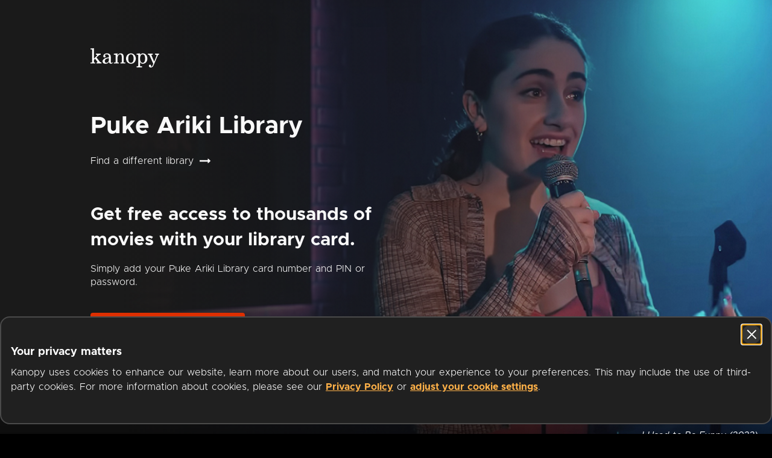

--- FILE ---
content_type: text/html
request_url: https://www.kanopy.com/pukeariki/?frontend=kui
body_size: 1368
content:
<!DOCTYPE html>
<html >

<head >
    <link rel="modulepreload" as="script" crossorigin href="/kui-assets/client-BxR4_eEv.js"><link rel="prefetch" as="image" type="image/jpeg" href="/kui-assets/error404bg-HYjqiB53.jpg"><link rel="prefetch" as="image" type="image/jpeg" href="/kui-assets/maintenance-pcookYhW.jpg"><link rel="prefetch" as="image" type="image/jpeg" href="/kui-assets/error503bg-CDbrNbaI.jpg"><link rel="prefetch" as="image" type="image/svg+xml" href="/kui-assets/kanopy-kids-2.0-logo-BZrCdFF3.svg"><link rel="prefetch" as="image" type="image/svg+xml" href="/kui-assets/verify-email-icon-DSURf7iE.svg"><link rel="prefetch" as="image" type="image/svg+xml" href="/kui-assets/linkedin-CnW_Aeq9.svg"><link rel="prefetch" as="image" type="image/svg+xml" href="/kui-assets/overdrive-DkjYjXGw.svg"><link rel="prefetch" as="image" type="image/svg+xml" href="/kui-assets/logo_chromecast-CI1o2hJy.svg"><link rel="prefetch" as="image" type="image/svg+xml" href="/kui-assets/logo_samsung-D8FC3WKu.svg"><link rel="prefetch" as="image" type="image/svg+xml" href="/kui-assets/badge_appstore-hjD459mt.svg"><link rel="prefetch" as="image" type="image/svg+xml" href="/kui-assets/badge_googleplay-bjLfc7y7.svg"><link rel="prefetch" as="image" type="image/svg+xml" href="/kui-assets/badge_firetablet-DfuZ88Cq.svg"><link rel="prefetch" as="image" type="image/svg+xml" href="/kui-assets/kids_banner-C4XvP0gs.svg"><link rel="prefetch" as="image" type="image/svg+xml" href="/kui-assets/ticket-gradient-BQsYy0IY.svg"><link rel="prefetch" as="image" type="image/png" href="/kui-assets/bg-ticket-posters-C7dh0610.png"><link rel="prefetch" as="image" type="image/svg+xml" href="/kui-assets/ticket-animation-intro-Jze4YuVp.svg"><link rel="prefetch" as="image" type="image/svg+xml" href="/kui-assets/puzzle-face-DFLJjeN-.svg"><link rel="prefetch" as="image" type="image/svg+xml" href="/kui-assets/spinner-BfUYzBq7.svg"><link rel="stylesheet" href="/kui-assets/client-DDn7ADYw.css" crossorigin>
    <style>
        @keyframes spin {
            100% {
                transform: rotate(360deg);
            }
        }

        body {
            margin: 0;
            background-color: #000;
        }

        html,
        button,
        a,
        input,
        textarea {
            font-family: Metropolis, Helvetica Neue, Verdana, sans-serif;
            font-size: inherit;
            color: #FFFFFF;
            word-spacing: 1px;
            -webkit-text-size-adjust: 100%;
            box-sizing: border-box;
            text-decoration: none;
        }

        html {
            font-size: 16px;
        }

        .loading-container {
            background: #000;
            width: 100%;
            height: 100%;
            display: flex;
            justify-content: center;
            align-items: center;
            margin: 0;
            padding: 0;
            position: absolute;
        }

        .loading-content {
            display: flex;
            flex-direction: column;
            align-items: center;
        }

        .kanopy-logo {
            height: 100px;
        }

        .spinner {
            width: 49px;
            height: 49px;
            margin-top: 16px;
            animation: spin 2s linear 0s infinite;
        }
    </style>
</head>

<body >
    <div id="app-loader" class="loading-container">
        <div class="loading-content">
            <!-- onerror for dev -->
            <img class="kanopy-logo" src="/kui-assets/kanopy-logo.svg" alt="Kanopy logo"
                onerror="this.onerror=null;this.src='/kanopy-logo.svg'" />
            <img class="spinner" src="/kui-assets/spinner.svg" alt="Loading"
                onerror="this.onerror=null;this.src='/spinner.svg'" />
        </div>
    </div>
    <div id="__nuxt"></div><script>window.__NUXT__=(function(a,b){return {serverRendered:false,config:{public:{},app:{baseURL:a,basePath:a,assetsPath:b,cdnURL:"",buildAssetsDir:b}}}}("\u002F",".\u002F"))</script><script type="module" src="/kui-assets/client-BxR4_eEv.js" crossorigin></script>
<script>(function(){function c(){var b=a.contentDocument||a.contentWindow.document;if(b){var d=b.createElement('script');d.innerHTML="window.__CF$cv$params={r:'9a5ec11efb40b7b5',t:'MTc2NDM4NDE3NC4wMDAwMDA='};var a=document.createElement('script');a.nonce='';a.src='/cdn-cgi/challenge-platform/scripts/jsd/main.js';document.getElementsByTagName('head')[0].appendChild(a);";b.getElementsByTagName('head')[0].appendChild(d)}}if(document.body){var a=document.createElement('iframe');a.height=1;a.width=1;a.style.position='absolute';a.style.top=0;a.style.left=0;a.style.border='none';a.style.visibility='hidden';document.body.appendChild(a);if('loading'!==document.readyState)c();else if(window.addEventListener)document.addEventListener('DOMContentLoaded',c);else{var e=document.onreadystatechange||function(){};document.onreadystatechange=function(b){e(b);'loading'!==document.readyState&&(document.onreadystatechange=e,c())}}}})();</script></body>

</html>

--- FILE ---
content_type: text/css
request_url: https://www.kanopy.com/kui-assets/HorizontalDraggableDiv-CZGEVsf7.css
body_size: -226
content:
.draggable[data-v-3539d5e1]{display:inline-flex}.draggable.drag-behavior[data-v-3539d5e1]{transform:translate3d(calc(var(--horizontal-drag-scroll) + var(--horizontal-saved-offset)),0,0)}.draggable.drag-behavior.dragging[data-v-3539d5e1]{transition:transform 0s ease-out;-webkit-transition:transform 0s ease-out;-moz-transition:transform 0s ease-out;-ms-transition:transform 0s ease-out;-o-transition:transform 0s ease-out}.draggable[data-v-3539d5e1] img,.draggable[data-v-3539d5e1] a{outline:none;-webkit-user-select:none;-moz-user-select:none;user-select:none;-webkit-user-drag:none}


--- FILE ---
content_type: text/css
request_url: https://www.kanopy.com/kui-assets/MoviePoster-CSA1b2UL.css
body_size: 322
content:
.progress-bar-container[data-v-657dd150]{width:100%;bottom:0;background:#ffffff4d}.progress-bar-container .progress-bar[data-v-657dd150]{height:6px;background-color:#de3f00;transition:all .2s ease}.time-left-container[data-v-b63e6e32]{display:flex;align-items:center;box-shadow:0 2px 8px #00000080;padding:4px;font-size:12px;border-radius:4px;background-color:#ffb148;color:#000}.time-left-container.hour[data-v-b63e6e32]{font-weight:600}.time-left-container .icon[data-v-b63e6e32]{margin-right:4px}.movie-poster[data-v-11404b4c]{position:relative}.movie-poster.rounded[data-v-11404b4c]{border-radius:16px}.movie-poster .movie-poster-overlay[data-v-11404b4c]{position:absolute;inset:0;transition:transform .15s linear;border-radius:8px;overflow:hidden}.movie-poster .movie-poster-overlay.dark-background[data-v-11404b4c]{background:linear-gradient(to top,#000000e6,#000000b5 27%,#0000002b 68%,#0000)}.movie-poster .movie-poster-overlay .overlay-treatment[data-v-11404b4c]{height:100%;display:flex;flex-direction:column;justify-content:flex-end;align-items:flex-start;gap:6px}.movie-poster .movie-poster-overlay .overlay-treatment.has-kids[data-v-11404b4c]{padding-bottom:8px}.movie-poster .movie-poster-overlay .overlay-treatment.has-title[data-v-11404b4c]{padding-bottom:12px}.movie-poster .movie-poster-overlay .overlay-treatment.has-title .kids-badge[data-v-11404b4c]{padding-left:12px}.movie-poster .movie-poster-overlay .overlay-treatment.has-progress-bar[data-v-11404b4c]{padding-bottom:0}.movie-poster .movie-poster-overlay .kids-badge[data-v-11404b4c]{padding-left:8px;border-radius:5px;height:24px}.movie-poster .movie-poster-overlay .title[data-v-11404b4c]{font-weight:600;padding-left:12px}@media (min-width: 0) and (max-width: 1439px){.movie-poster .movie-poster-overlay .title[data-v-11404b4c]{display:-webkit-box;-webkit-box-orient:vertical;-webkit-line-clamp:3;overflow:hidden}}.movie-poster .movie-poster-overlay .time-left-label[data-v-11404b4c]{position:absolute;top:8px;left:8px}.movie-poster .movie-poster-img[data-v-11404b4c]{width:100%;height:100%;display:block;animation-duration:3.8s;animation-fill-mode:forwards;animation-iteration-count:infinite;animation-name:shimmerAnimation-11404b4c;animation-timing-function:linear;background:#333;background:linear-gradient(to right,#333 8%,#202020,#333 68%);background-size:500px 100%;border-radius:8px;filter:brightness(1);transition:filter .3s ease-in-out}@keyframes shimmerAnimation-11404b4c{0%{background-position:-500px 0}to{background-position:500px 0}}


--- FILE ---
content_type: text/css
request_url: https://www.kanopy.com/kui-assets/ShelvesContainer-Cqq0GPVR.css
body_size: -83
content:
.shelves-container[data-v-554c7c9b]{display:flex;flex-direction:column;position:relative}.shelves-container .shelf-row-instance[data-v-554c7c9b]{margin-top:6px}.shelves-container .shelf-row-instance[data-v-554c7c9b]:first-child{margin-top:24px}@media (min-width: 768px) and (max-width: 1024px){.shelves-container .shelf-row-instance[data-v-554c7c9b]{margin-top:12px}}@media (min-width: 0) and (max-width: 767px){.shelves-container .shelf-row-instance[data-v-554c7c9b]{margin-top:10px}}@media (min-width: 0) and (max-width: 1024px){.shelves-container .shelf-row-instance[data-v-554c7c9b] .shelf-row{padding-top:8px}}@media (min-width: 0) and (max-width: 450px){.shelves-container .shelf-row-instance[data-v-554c7c9b] .shelf-row{padding-top:6px}}.shelves-container .shelf-row-instance[data-v-554c7c9b] .shelf-row .shelf-row-item.landscape{transition:width .2s ease-out;-webkit-transition:width .2s ease-out;-moz-transition:width .2s ease-out;-ms-transition:width .2s ease-out;-o-transition:width .2s ease-out}.shelves-container .shelf-row-instance[data-v-554c7c9b] .shelf-row .shelf-row-item.landscape .shelf-row-item-link,.shelves-container .shelf-row-instance[data-v-554c7c9b] .shelf-row .shelf-row-item.landscape .shelf-row-item-link .shelf-row-item-overlay-on-hover,.shelves-container .shelf-row-instance[data-v-554c7c9b] .shelf-row .shelf-row-item.landscape .shelf-row-item-link .shelf-row-item-scale-on-hover{height:100%}.spinner[data-v-554c7c9b]{align-self:center}.spinner.load-spinner[data-v-554c7c9b]{margin-top:10%;margin-bottom:10%;width:100px;height:100px}.spinner.load-more-results[data-v-554c7c9b]{margin-top:14px;margin-bottom:14px}


--- FILE ---
content_type: text/css
request_url: https://www.kanopy.com/kui-assets/VideoGrid-CFgXZYvI.css
body_size: 289
content:
.video-grid-container[data-v-cfee9bd3]{position:relative;grid-gap:32px;gap:32px;display:grid;grid-template-columns:var(--columns)}.video-grid-container .video-grid-link-container[data-v-cfee9bd3]{position:relative;height:-moz-fit-content;height:fit-content}.video-grid-container .video-grid-link-container:hover .options-menu[data-v-cfee9bd3]{scale:1.05;z-index:2}.video-grid-container .video-grid-link-container:has(.options-menu:hover) .video-grid-link[data-v-cfee9bd3] .outline,.video-grid-container .video-grid-link-container:has(.options-menu .button:focus-visible) .video-grid-link[data-v-cfee9bd3] .outline,.video-grid-container .video-grid-link-container:has(.options-menu.open) .video-grid-link[data-v-cfee9bd3] .outline{transform:scale(1.05);outline:#FFFFFF 6px solid;position:absolute}.video-grid-container .video-grid-link-container:has(.options-menu:hover) .video-grid-link[data-v-cfee9bd3] .movie-poster-img,.video-grid-container .video-grid-link-container:has(.options-menu .button:focus-visible) .video-grid-link[data-v-cfee9bd3] .movie-poster-img,.video-grid-container .video-grid-link-container:has(.options-menu.open) .video-grid-link[data-v-cfee9bd3] .movie-poster-img{transform:scale(1.05);filter:brightness(.8)}.video-grid-container .video-grid-link-container:has(.options-menu:hover) .video-grid-link[data-v-cfee9bd3] .movie-poster-overlay,.video-grid-container .video-grid-link-container:has(.options-menu:hover) .video-grid-link[data-v-cfee9bd3] .progress-bar,.video-grid-container .video-grid-link-container:has(.options-menu .button:focus-visible) .video-grid-link[data-v-cfee9bd3] .movie-poster-overlay,.video-grid-container .video-grid-link-container:has(.options-menu .button:focus-visible) .video-grid-link[data-v-cfee9bd3] .progress-bar,.video-grid-container .video-grid-link-container:has(.options-menu.open) .video-grid-link[data-v-cfee9bd3] .movie-poster-overlay,.video-grid-container .video-grid-link-container:has(.options-menu.open) .video-grid-link[data-v-cfee9bd3] .progress-bar{transform:scale(1.05)}.video-grid-container .video-grid-link-container:has(.options-menu:hover) .options-menu[data-v-cfee9bd3],.video-grid-container .video-grid-link-container:has(.options-menu .button:focus-visible) .options-menu[data-v-cfee9bd3],.video-grid-container .video-grid-link-container:has(.options-menu.open) .options-menu[data-v-cfee9bd3]{scale:1.05}.video-grid-container .video-grid-link[data-v-cfee9bd3]{width:100%;height:100%}.video-grid-container .video-grid-link[data-v-cfee9bd3] .movie-poster{border-radius:16px;transition:all .2s ease}.video-grid-container .video-grid-link[data-v-cfee9bd3] .movie-poster-img{transition:all .2s ease}.video-grid-container .video-grid-link[data-v-cfee9bd3] .outline{width:100%;height:100%;position:absolute;transition:all .15s ease;border-radius:8px}.video-grid-container .video-grid-link[data-v-cfee9bd3]:hover .outline,.video-grid-container .video-grid-link[data-v-cfee9bd3]:focus:focus-visible .outline{transform:scale(1.05);outline:#FFFFFF 6px solid;position:absolute}.video-grid-container .video-grid-link[data-v-cfee9bd3]:hover .movie-poster-img,.video-grid-container .video-grid-link[data-v-cfee9bd3]:focus:focus-visible .movie-poster-img{transform:scale(1.05);filter:brightness(.8)}.video-grid-container .video-grid-link[data-v-cfee9bd3]:hover .movie-poster-overlay,.video-grid-container .video-grid-link[data-v-cfee9bd3]:hover .progress-bar,.video-grid-container .video-grid-link[data-v-cfee9bd3]:focus:focus-visible .movie-poster-overlay,.video-grid-container .video-grid-link[data-v-cfee9bd3]:focus:focus-visible .progress-bar{transform:scale(1.05)}.video-grid-container .video-grid-link[data-v-cfee9bd3]{align-items:flex-start;justify-content:flex-start;z-index:1;flex-direction:column;gap:16px}.video-grid-container .video-grid-link.initializing[data-v-cfee9bd3]{transition:none}.video-grid-container .video-grid-link[data-v-cfee9bd3]:hover,.video-grid-container .video-grid-link[data-v-cfee9bd3]:focus{z-index:2}.video-grid-container .video-grid-link:hover+.options-menu[data-v-cfee9bd3],.video-grid-container .video-grid-link:focus+.options-menu[data-v-cfee9bd3]{scale:1.05}.video-grid-container .poster[data-v-cfee9bd3]{aspect-ratio:16/9;width:100%}.video-grid-container .resume-text[data-v-cfee9bd3]{font-weight:600;font-size:12px;line-height:19px;color:#f3f3f3bf;padding-bottom:8px;text-transform:uppercase}.video-grid-container .title[data-v-cfee9bd3]{font-weight:600;line-height:19px;font-size:16px;overflow:hidden;-webkit-line-clamp:2;display:-webkit-box;-webkit-box-orient:vertical}


--- FILE ---
content_type: text/css
request_url: https://www.kanopy.com/kui-assets/VideoGridWithSpinner-BkAQuhj3.css
body_size: -311
content:
.grid-spinner-container[data-v-ece91113]{display:flex;flex-direction:column}.spinner[data-v-ece91113]{align-self:center}.spinner.load-spinner[data-v-ece91113]{margin-top:10%;margin-bottom:10%;width:100px;height:100px}.spinner.load-more-results[data-v-ece91113]{margin-top:14px;margin-bottom:14px}


--- FILE ---
content_type: text/css
request_url: https://www.kanopy.com/kui-assets/ExpandCollapseButton-CfuKZaYx.css
body_size: -301
content:
.icon[data-v-dd8bba04]{width:24px;height:24px}


--- FILE ---
content_type: text/css
request_url: https://www.kanopy.com/kui-assets/index-zyYUivk2.css
body_size: 962
content:
.vp-header-row[data-v-69597fa3]{display:flex;align-items:center;color:#fff;margin-top:30px;padding-left:32px;padding-right:32px}@media (min-width: 451px) and (max-width: 767px){.vp-header-row[data-v-69597fa3]{padding-left:24px;padding-right:24px}}@media (min-width: 0) and (max-width: 450px){.vp-header-row[data-v-69597fa3]{padding-left:16px;padding-right:16px}}.vp-header-row[data-v-69597fa3]>:not(:last-child){border-right:1px solid #4A4A4A;padding-right:12px}.vp-header-row[data-v-69597fa3]>:not(:first-child){padding-left:12px}@media (min-width: 0) and (max-width: 900px){.vp-header-row[data-v-69597fa3]{display:flex;flex-direction:column;align-items:flex-start}.vp-header-row[data-v-69597fa3]>:not(:last-child){border-right:none;padding-right:0}.vp-header-row[data-v-69597fa3]>:not(:first-child){padding-left:0;margin-top:8px}}.vp-header-row .vp-name-title[data-v-69597fa3]{line-height:1.2;font-size:32px;font-weight:500;color:#fff}@media (min-width: 1025px) and (max-width: 1439px){.vp-header-row .vp-name-title[data-v-69597fa3]{font-size:28px}}@media (min-width: 0) and (max-width: 1024px){.vp-header-row .vp-name-title[data-v-69597fa3]{font-size:24px}}@media (min-width: 376px) and (max-width: 450px){.vp-header-row .vp-name-title[data-v-69597fa3]{font-size:20px}}@media (min-width: 0) and (max-width: 375px){.vp-header-row .vp-name-title[data-v-69597fa3]{font-size:18px}}.vp-header-row .vp-pause-msg-container[data-v-69597fa3]{display:flex}.vp-header-row .vp-pause-msg-container .see-more-link[data-v-69597fa3]{display:flex;margin-left:5px}.vp-header-row .vp-pause-msg-container .see-more-link:hover .vp-paused-learn-more[data-v-69597fa3]{color:#de3f00}.vp-header-row .vp-pause-msg-container .see-more-link[data-v-69597fa3]:hover g{stroke:#de3f00}.vp-header-row .vp-pause-msg-container .see-more-link .vp-paused-learn-more[data-v-69597fa3]{font-weight:600;margin-right:8px}@media (min-width: 0) and (max-width: 1024px){.vp-header-row .vp-pause-msg-container .see-more-link .vp-paused-learn-more[data-v-69597fa3]{margin-right:5px}}@media (min-width: 0) and (max-width: 450px){.vp-header-row .vp-pause-msg-container .see-more-link .vp-paused-learn-more[data-v-69597fa3]{align-items:flex-start;margin-right:3px}}@media (min-width: 0) and (max-width: 1024px){.vp-header-row .vp-pause-msg-container .see-more-link .see-more-arrow[data-v-69597fa3]{width:17px;height:12px}}@media (min-width: 0) and (max-width: 450px){.vp-header-row .vp-pause-msg-container .see-more-link .see-more-arrow[data-v-69597fa3]{width:14px;height:10px}}.vp-header-row .vp-pause-msg-container .vp-paused-msg[data-v-69597fa3],.vp-header-row .vp-pause-msg-container .vp-paused-learn-more[data-v-69597fa3]{font-size:18px}@media (min-width: 1025px) and (max-width: 1439px){.vp-header-row .vp-pause-msg-container .vp-paused-msg[data-v-69597fa3],.vp-header-row .vp-pause-msg-container .vp-paused-learn-more[data-v-69597fa3]{font-size:16px}}@media (min-width: 0) and (max-width: 1024px){.vp-header-row .vp-pause-msg-container .vp-paused-msg[data-v-69597fa3],.vp-header-row .vp-pause-msg-container .vp-paused-learn-more[data-v-69597fa3]{font-size:14px}}@media (min-width: 376px) and (max-width: 450px){.vp-header-row .vp-pause-msg-container .vp-paused-msg[data-v-69597fa3],.vp-header-row .vp-pause-msg-container .vp-paused-learn-more[data-v-69597fa3]{font-size:12px}}@media (min-width: 0) and (max-width: 375px){.vp-header-row .vp-pause-msg-container .vp-paused-msg[data-v-69597fa3],.vp-header-row .vp-pause-msg-container .vp-paused-learn-more[data-v-69597fa3]{font-size:10px;word-spacing:0}}.banner-container[data-v-172f5263]{display:flex;flex-direction:column;justify-content:center;width:100%;position:relative;overflow:hidden}.banner-container .banner-slider[data-v-172f5263]{display:flex;transition:transform var(--transition-duration) linear;-webkit-transition:transform var(--transition-duration) linear;-moz-transition:transform var(--transition-duration) linear;-ms-transition:transform var(--transition-duration) linear;-o-transition:transform var(--transition-duration) linear;transform:translate3d(calc(var(--horizontal-scroll) + var(--horizontal-drag-scroll)),0,0)}.banner-container .banner-slider .banner-item[data-v-172f5263]{margin-left:var(--horizontal-margin);margin-right:var(--horizontal-margin)}.banner-container .banner-slider .banner-item[data-v-172f5263]:focus:focus-visible:after{box-shadow:inset 0 0 0 4px #fff;border-radius:12px;outline:0;transition:box-shadow .2s ease-in-out}.banner-container .banner-slider .banner-item[data-v-172f5263] img{transition:border-radius .2s ease-in-out}.banner-container .banner-slider .banner-item[data-v-172f5263]:after{content:"";transition:all .2s ease-in-out}.banner-container .banner-slider .banner-item[data-v-172f5263]:focus img{border-radius:12px}.banner-container .banner-slider .banner-item[data-v-172f5263]:focus:after{content:"";height:100%;width:96.3%;position:absolute;top:0}@media (min-width: 0) and (max-width: 767px){.banner-container .banner-slider .banner-item[data-v-172f5263]:focus:after{width:100%}}.banner-container .banner-slider .banner-item.kids[data-v-172f5263] img{border-radius:16px}.banner-container .banner-slider.no-animation[data-v-172f5263]{transition:none}.banner-container .prev-icon[data-v-172f5263]:focus:focus-visible,.banner-container .next-icon[data-v-172f5263]:focus:focus-visible{box-shadow:inset 0 0 0 4px #fff;border-radius:12px;outline:0;transition:box-shadow .2s ease-in-out}.banner-container .prev-icon[data-v-172f5263],.banner-container .next-icon[data-v-172f5263]{position:absolute;color:#fff;font-size:48px;cursor:pointer;width:50px;height:50px}.banner-container .prev-icon[data-v-172f5263]{left:5.7%;padding-right:3px}.banner-container .next-icon[data-v-172f5263]{right:5.7%;padding-left:3px}@media (min-width: 0) and (max-width: 375px){.banner-container .prev-icon[data-v-172f5263],.banner-container .next-icon[data-v-172f5263]{font-size:36px}.banner-container .prev-icon[data-v-172f5263]{left:3%}.banner-container .next-icon[data-v-172f5263]{right:3%}}.container[data-v-cd8f5066]{padding-top:20px}.button[data-v-cd8f5066]{margin:8px auto 0}.home-shelves[data-v-f27a46e3]{margin-bottom:80px}@media (min-width: 768px) and (max-width: 1024px){.home-shelves[data-v-f27a46e3]{margin-bottom:60px}}@media (min-width: 0) and (max-width: 767px){.home-shelves[data-v-f27a46e3]{margin-bottom:40px}}.home-grid-container.grid-spinner-container[data-v-d3000c24]{margin-top:24px;margin-bottom:80px;padding-left:32px;padding-right:32px}@media (min-width: 451px) and (max-width: 767px){.home-grid-container.grid-spinner-container[data-v-d3000c24]{padding-left:24px;padding-right:24px}}@media (min-width: 0) and (max-width: 450px){.home-grid-container.grid-spinner-container[data-v-d3000c24]{padding-left:16px;padding-right:16px}}@media (min-width: 768px) and (max-width: 1024px){.home-grid-container.grid-spinner-container[data-v-d3000c24]{margin-bottom:60px}}@media (min-width: 0) and (max-width: 767px){.home-grid-container.grid-spinner-container[data-v-d3000c24]{margin-bottom:40px}}.banner[data-v-de07aeaf]{display:flex;max-width:600px;border:.5px solid #DE3F00;background-color:#1a1a1a;border-radius:8px;padding:12px;gap:8px;margin:8px auto 0}.message[data-v-de07aeaf]{font-weight:500;line-height:19.6px;font-size:14px}.title[data-v-de07aeaf]{font-weight:800}.cta[data-v-de07aeaf]{font-weight:700;color:#ffb149;-webkit-text-decoration:underline;text-decoration:underline}.close[data-v-de07aeaf]{width:24px;height:24px;border-radius:50%;background-color:#2b2b2b;flex:1 0 auto}.close .close-icon[data-v-de07aeaf]{padding-top:3px}.landing-logged-in-container[data-v-da4ad19c]{display:flex;flex-direction:column;background-color:#1a1a1a;color:#fff}


--- FILE ---
content_type: text/css
request_url: https://www.kanopy.com/kui-assets/LabeledTextfield-J18FTOWD.css
body_size: -271
content:
.textfield-op-container[data-v-dc1440d6]{display:flex;flex-direction:column}.textfield-op-container>.textfield-component[data-v-dc1440d6]{flex:1}.label[data-v-dc1440d6]{font-weight:700;text-transform:uppercase;font-size:12px;margin-bottom:.5em;display:block}.req[data-v-dc1440d6]{font-weight:300;text-transform:lowercase}


--- FILE ---
content_type: text/css
request_url: https://www.kanopy.com/kui-assets/ProxyModal-fnYB6wLi.css
body_size: -207
content:
.close[data-v-80df7885]{clip-path:rect(1px,1px,1px,1px);height:1px;overflow:hidden;position:absolute;width:1px}


--- FILE ---
content_type: text/css
request_url: https://www.kanopy.com/kui-assets/CTAButtonBlackAndWhite-CFPCYErg.css
body_size: -333
content:
.cta-button[data-v-1ae6e0c5]{border:solid 3px #000000;background:#fff;color:#000;padding:0}.cta-button[data-v-1ae6e0c5]:not(.disabled):active,.cta-button[data-v-1ae6e0c5]:not(.disabled):hover,.cta-button[data-v-1ae6e0c5]:not(.disabled):focus{background:#0000000f}


--- FILE ---
content_type: text/css
request_url: https://www.kanopy.com/kui-assets/AuthFormContent-DeCynQaW.css
body_size: 368
content:
.onboarding-header[data-v-4b063fd2]{padding-top:56px;max-width:548px;height:256px;width:100%}@media (min-width: 768px) and (max-width: 1024px){.onboarding-header[data-v-4b063fd2]{height:236px;padding-top:48px}}@media (min-width: 0) and (max-width: 767px){.onboarding-header[data-v-4b063fd2]{height:164px;padding-top:20px}}.onboarding-content[data-v-4b063fd2]{margin-top:32px;margin-bottom:32px;max-width:548px;width:100%}@media (min-width: 0) and (max-width: 767px){.onboarding-content[data-v-4b063fd2]{margin-top:20px;margin-bottom:20px}}.auth-library-card-form[data-v-4b063fd2]{display:flex;flex-direction:column;margin-top:0;margin-bottom:40px;width:100%}.textfield[data-v-4b063fd2]{margin-top:48px}.textfield[data-v-4b063fd2] input{min-height:64px}@media (min-width: 0) and (max-width: 767px){.textfield[data-v-4b063fd2]{margin-top:19px}}.auth-button[data-v-4b063fd2]{width:300px;height:48px;font-size:16px;align-self:center;margin-top:48px}.need-a-card[data-v-4b063fd2]{font-size:16px;font-weight:700;-webkit-text-decoration:underline;text-decoration:underline;color:#de2f00;transition:.3s}.need-a-card[data-v-4b063fd2]:hover{color:#cc3a00}.need-a-card[data-v-4b063fd2]{margin-top:16px}.auth-proxy-form[data-v-78769571]{display:flex;flex-direction:column;text-align:center;line-height:1.5;margin-top:48px}.auth-proxy-form .error-msg[data-v-78769571] a{color:#de3f00}.auth-proxy-form .auth-button[data-v-78769571]{font-size:16px;margin-top:32px;height:40px;min-width:300px;align-self:center}.auth-proxy-form .warning-message[data-v-78769571]{font-weight:700;color:#e30c03;margin-top:2rem}.auth-username-password-form[data-v-37443fbd]{display:flex;flex-direction:column;margin-top:48px;margin-bottom:64px}.auth-instruction[data-v-37443fbd]{font-weight:500;line-height:1.5}.textfield[data-v-37443fbd]{margin-top:48px}.textfield[data-v-37443fbd] input{min-height:64px;flex:0}@media (min-width: 0) and (max-width: 767px){.textfield[data-v-37443fbd]{margin-top:19px}}.auth-button[data-v-37443fbd]{font-size:16px;height:40px;min-width:300px;align-self:center;margin-top:48px}.auth-vpn-form[data-v-505dcb91]{display:flex;flex-direction:column;margin:48px auto}@media (min-width: 0) and (max-width: 450px){.auth-vpn-form[data-v-505dcb91]{max-width:330px}}@media (min-width: 0) and (max-width: 450px){.auth-vpn-form .auth-instruction-title[data-v-505dcb91]{font-size:20px}}.auth-vpn-form .auth-instructions[data-v-505dcb91]{margin-top:30px;line-height:1.25;font-weight:500}@media (min-width: 0) and (max-width: 450px){.auth-vpn-form .auth-instructions[data-v-505dcb91]{font-size:14px}}.auth-vpn-form .error-msg[data-v-505dcb91]{margin-top:8px}.auth-vpn-form .buttons-container[data-v-505dcb91]{display:flex;align-items:flex-end;margin-top:24px}@media (min-width: 0) and (max-width: 767px){.auth-vpn-form .buttons-container[data-v-505dcb91]{display:flex;flex-direction:column;margin-top:32px}}.auth-vpn-form .buttons-container .reload-button[data-v-505dcb91],.auth-vpn-form .buttons-container .learn-more-button[data-v-505dcb91]{flex:1;height:44px;font-size:16px}@media (min-width: 0) and (max-width: 767px){.auth-vpn-form .buttons-container .reload-button[data-v-505dcb91],.auth-vpn-form .buttons-container .learn-more-button[data-v-505dcb91]{flex:initial;width:100%;margin-top:32px}}.auth-vpn-form .buttons-container .reload-button[data-v-505dcb91]{align-self:initial}.auth-vpn-form .buttons-container .learn-more-button[data-v-505dcb91]{margin-left:20px}@media (min-width: 0) and (max-width: 767px){.auth-vpn-form .buttons-container .learn-more-button[data-v-505dcb91]{margin-left:0}}.auth-form-container[data-v-c7ea8438]{display:flex}.auth-form-container .auth-spinner[data-v-c7ea8438]{margin:50px auto}


--- FILE ---
content_type: text/css
request_url: https://www.kanopy.com/kui-assets/publiclibrary-BzZaC4l1.css
body_size: 54
content:
.onboarding-header[data-v-04f38b35]{padding-top:56px;max-width:548px;height:256px;width:100%}@media (min-width: 768px) and (max-width: 1024px){.onboarding-header[data-v-04f38b35]{height:236px;padding-top:48px}}@media (min-width: 0) and (max-width: 767px){.onboarding-header[data-v-04f38b35]{height:164px;padding-top:20px}}.onboarding-content[data-v-04f38b35]{margin-top:32px;margin-bottom:32px;max-width:548px;width:100%}@media (min-width: 0) and (max-width: 767px){.onboarding-content[data-v-04f38b35]{margin-top:20px;margin-bottom:20px}}.step-help-container[data-v-04f38b35]{display:flex;justify-content:space-between;align-items:flex-end;padding-bottom:.5em;box-shadow:0 4px 2px -2px #0000000f}.help-link[data-v-04f38b35]{font-size:16px;font-weight:700;-webkit-text-decoration:underline;text-decoration:underline;color:#de2f00;transition:.3s}.help-link[data-v-04f38b35]:hover{color:#cc3a00}.help-link[data-v-04f38b35]{font-size:12px;font-weight:600}.title[data-v-04f38b35]{margin-top:20px;font-size:36px;line-height:1.2}@media (min-width: 768px) and (max-width: 1024px){.title[data-v-04f38b35]{font-size:32px}}@media (min-width: 0) and (max-width: 767px){.title[data-v-04f38b35]{font-size:20px}}.onboarding-header[data-v-dbffb5e4]{padding-top:56px;max-width:548px;height:256px;width:100%}@media (min-width: 768px) and (max-width: 1024px){.onboarding-header[data-v-dbffb5e4]{height:236px;padding-top:48px}}@media (min-width: 0) and (max-width: 767px){.onboarding-header[data-v-dbffb5e4]{height:164px;padding-top:20px}}.onboarding-content[data-v-dbffb5e4]{margin-top:32px;margin-bottom:32px;max-width:548px;width:100%}@media (min-width: 0) and (max-width: 767px){.onboarding-content[data-v-dbffb5e4]{margin-top:20px;margin-bottom:20px}}.container[data-v-dbffb5e4]{display:flex;flex-direction:column;align-items:center;margin-left:20px;margin-right:20px}.onboarding-content[data-v-dbffb5e4]{margin-top:0;margin-bottom:0}@media (min-width: 0) and (max-width: 767px){.onboarding-header[data-v-dbffb5e4]{height:124px}}


--- FILE ---
content_type: application/javascript
request_url: https://www.kanopy.com/kui-assets/AuthFormContent-CsnrUzFf.js
body_size: 4280
content:
!function(){try{("undefined"!=typeof window?window:"undefined"!=typeof global?global:"undefined"!=typeof globalThis?globalThis:"undefined"!=typeof self?self:{}).SENTRY_RELEASE={id:"293399ffa2cc1420edb5984fc838857dde3f1421"}}catch(t){}}();try{t="undefined"!=typeof window?window:"undefined"!=typeof global?global:"undefined"!=typeof globalThis?globalThis:"undefined"!=typeof self?self:{},(e=(new t.Error).stack)&&(t._sentryDebugIds=t._sentryDebugIds||{},t._sentryDebugIds[e]="88018c34-77ea-4204-9ca2-8d1e7368ddf9",t._sentryDebugIdIdentifier="sentry-dbid-88018c34-77ea-4204-9ca2-8d1e7368ddf9")}catch(t){}var t,e;import{V as s,a0 as r,O as a,C as i,ag as o,bp as n,bq as u,E as _,n as d,K as h,bO as l,ah as c,w as m,ae as p,r as f}from"./client-BxR4_eEv.js";import{K as b}from"./KanopyForm-D_Bhk9Rf.js";import{L as y}from"./LabeledTextfield-CynZeAd_.js";import{P as g,A as w}from"./ProxyModal-CgQC50co.js";import{C as v}from"./CTAButtonBlackAndWhite-BHpFRzW6.js";import{S as k}from"./Spinner-BbKMo9TU.js";const P=d(s.extend({name:"AuthFormLibraryCard",data:()=>({card_number:"",pin_password:"",card_number_error:void 0,pin_password_error:void 0,card_field_id:_.instance.getId("Input"),pin_field_id:_.instance.getId("Input")}),computed:{domain(){return this.$kuistore.state.site.domain},vp_website_help(){return this.domain?.url??""},card_field_name(){return this.auth_method?.patternAuth?.fieldLabel??"Library Card Number".localized()},card_number_is_empty(){return 0===this.card_number.trim().length},pin_password_is_empty(){return 0===this.pin_password.trim().length},has_error(){return null!=this.card_number_error||null!=this.pin_password_error},card_field_error_message(){switch(this.card_number_error){case 0:return"Please enter your Library Card Number".localized();case 2:return"This library card number may be incorrect. Check the details or contact your library.".localized();default:return"string"==typeof this.card_number_error?this.card_number_error:void 0}},pin_password_field_error_message(){switch(this.pin_password_error){case 1:return"Please enter your PIN/Password";case 3:return"This PIN/Password may be incorrect. Check the details or contact your library.";default:return}},accepted_auth_methods:()=>[u.Sip,u.Patronapi,u.Sirsi,u.Pattern,u.OdAuth],auth_method(){const t=this.$kuistore.state.site.domain?.authMethods;return t?.find(t=>this.accepted_auth_methods.includes(t.authMethod))},need_password(){if(this.auth_method?.authMethod===u.Pattern)return!1;{const t=this.auth_method?.sipAuth??this.auth_method?.patronApiAuth??this.auth_method?.sirsiAuth??this.auth_method?.odAuth;return t?.requirePassword??!0}},auth_request_method(){let t;return this.auth_method?.authMethod===u.Sip?t=n.Sip:this.auth_method?.authMethod===u.Patronapi?t=n.Patronapi:this.auth_method?.authMethod===u.Sirsi?t=n.Sirsi:this.auth_method?.authMethod===u.Pattern?t=n.Pattern:this.auth_method?.authMethod===u.OdAuth&&(t=n.OdAuth),t},auth_request_options(){return{login:this.card_number,password:this.pin_password}},auth_request(){if(null!=this.auth_request_method)return{authMethod:this.auth_request_method,domainId:this.$kuistore.getters["site/domain_id"]??0,sipAuth:this.auth_request_method===n.Sip?this.auth_request_options:void 0,patronApiAuth:this.auth_request_method===n.Patronapi?this.auth_request_options:void 0,sirsiAuth:this.auth_request_method===n.Sirsi?this.auth_request_options:void 0,patternAuth:this.auth_request_method===n.Pattern?{login:this.card_number}:void 0,odAuth:this.auth_request_method===n.OdAuth?this.auth_request_options:void 0}}},methods:{handle_card_number_update(t){this.card_number=t},handle_pin_password_update(t){this.pin_password=t},validate_fields(){this.card_number_is_empty?this.card_number_error=0:this.card_number_error=void 0,this.need_password&&this.pin_password_is_empty?this.pin_password_error=1:this.pin_password_error=void 0,null!=this.card_number_error?document.getElementById(this.card_field_id)?.focus():null!=this.pin_password_error&&document.getElementById(this.pin_field_id)?.focus()},auth_library_card(){this.validate_fields(),this.has_error||null==this.auth_request||this.$kuistore.dispatch("onboarding/create_membership",this.auth_request).then(()=>this.$emit("auth_success")).catch(t=>{if(409===t.httpCode){let e=t.userMessaging?.message??"This library card number is already being used on a Kanopy account".localized();t.errorSubcode===o.DuplicateCard&&(e+=` <a href="/login">${"Trying to Log in?".localized()}</a>`),this.card_number_error=e}else null!=t.userMessaging?.message?this.card_number_error=t.userMessaging?.message:(this.card_number_error=2,this.pin_password_error=3);document.getElementById(this.card_field_id)?.focus()})},on_auth_button_clicked(){this.auth_library_card()}},components:{KanopyForm:b,LabeledTextfield:y,CTAButton:i,OrangeLink:a,HTMLParagraph:r}}),function(){var t=this,e=t._self._c;return t._self._setupProxy,e("kanopy-form",{staticClass:"auth-library-card-form",on:{submit:t.auth_library_card}},[e("labeled-textfield",{staticClass:"textfield card-number",attrs:{id:t.card_field_id,label:t.card_field_name,placeholder:"Type your {card_field_name}".localized({card_field_name:t.card_field_name}),error_msg:t.card_field_error_message,required:!0,explicitly_avoid_autocomplete:!0},on:{update_value:t.handle_card_number_update},scopedSlots:t._u([{key:"error",fn:function(){return[e("h-t-m-l-paragraph",{attrs:{html:t.card_field_error_message}})]},proxy:!0}])}),t.need_password?e("labeled-textfield",{staticClass:"textfield pin-password",attrs:{id:t.pin_field_id,label:"Library Card Pin/Password".localized(),placeholder:"Type your PIN/Password".localized(),error_msg:t.pin_password_field_error_message,is_secured:!0,required:!0,explicitly_avoid_autocomplete:!0},on:{update_value:t.handle_pin_password_update}}):t._e(),e("c-t-a-button",{staticClass:"auth-button",attrs:{title:"Continue".localized(),uppercase:!0},on:{click:t.on_auth_button_clicked}}),e("orange-link",{staticClass:"need-a-card",attrs:{title:"Need a card? Apply with your library here".localized(),to:t.vp_website_help,in_new_tab:!0}})],1)},[],!1,null,"4b063fd2").exports;const x=d(s.extend({name:"AuthFormProxy",data:()=>({show_proxy_modal:!1,error_message:void 0,real_ip:void 0}),computed:{selected_institution_name(){return this.$kuistore.getters["site/institution_name"]??""},auth_instructions(){return"Use your {institution_name} login to connect with Kanopy".localized({institution_name:`<b>${this.selected_institution_name}</b>`})},auth_button_title(){return"Log In To {institution_stem}".localized({institution_stem:this.$kuistore.state.site.domain?.subdomain})},error_message_html(){if(this.has_error)switch(this.error_message){case w.NotRecognized:return`${"Looks like {institution_name} didn’t recognize you.".localized({institution_name:`<b>${this.selected_institution_name}</b>`})}<br>${"Contact your university or try again.".localized()}`;case w.NotAuthenticated:return"Looks like {institution_name} proxy has bounced you back to Kanopy without authenticating you, or your proxy IP {proxy_ip} isn't whitelisted".localized({institution_name:`<b>${this.selected_institution_name}</b>`,proxy_ip:`<span id="proxy-ip">${this.real_ip??""}</span>`});case w.TryAgain:return"Try again or {action} to Kanopy and we will work with your university to resolve it.".localized({action:`<a id="report-this-issue" href="/contact">${"report this issue".localized()}</a>`})}},has_error(){return null!=this.error_message},has_warning_message(){return this.$kuistore.state.site.environment!==p.PROD},auth_form_button(){return this.$refs.auth_form_button.$el},fallback_focus:()=>document.getElementById(m.MainContent)},methods:{on_auth_button_clicked(){this.real_ip=void 0,this.error_message=void 0,this.show_proxy_modal=!0},async on_auth_success(t){try{const e=await this.$kapi.instance().membershipControllerGetOne({identityId:t.identityId,xVersion:h.XVersion});this.$kuistore.commit("user/add_membership",e.data),l(e.data,this.$kuistore),this.$emit("auth_success"),this.error_message=void 0,this.show_proxy_modal=!1}catch(e){const t=h.unwrapKapiError(e);c.notify(t.userMessaging?.message??"An error occurred".localized()).asFailure().push()}},on_auth_failure(t,e){this.real_ip=e,this.error_message=t,this.show_proxy_modal=!1}},components:{KanopyForm:b,HTMLParagraph:r,CTAButton:i,ProxyModal:g}}),function(){var t=this,e=t._self._c;return t._self._setupProxy,e("kanopy-form",{staticClass:"auth-proxy-form",attrs:{"data-clarity-mask":"true"}},[t.has_error?e("h-t-m-l-paragraph",{staticClass:"error-msg",domProps:{innerHTML:t._s(t.error_message_html)}}):e("p",{staticClass:"auth-instruction",domProps:{innerHTML:t._s(t.auth_instructions)}}),e("c-t-a-button",{ref:"auth_form_button",staticClass:"auth-button",attrs:{title:t.auth_button_title,uppercase:!0},on:{click:t.on_auth_button_clicked}}),t.has_warning_message?e("p",{staticClass:"warning-message"},[t._v("Proxy and SAML (stage) do not work on non-prod environments"),e("br"),t._v("(except on dedicated test VPs)")]):t._e(),t.show_proxy_modal?e("proxy-modal",{attrs:{previous_focus:t.auth_form_button,fallback_focus:t.fallback_focus},on:{auth_success:t.on_auth_success,auth_failed:t.on_auth_failure}}):t._e()],1)},[],!1,null,"78769571").exports;const C=d(s.extend({name:"AuthFormUsernamePassword",data:()=>({username:"",password:"",username_error:void 0,password_error:void 0,username_field_id:_.instance.getId("Input"),password_field_id:_.instance.getId("Input")}),computed:{selected_institution_name(){return this.$kuistore.getters["site/institution_name"]??""},auth_button_title(){return"Log In To {institution_stem}".localized({institution_stem:this.$kuistore.state.site.domain?.subdomain})},username_is_empty(){return 0===this.username.trim().length},password_is_empty(){return 0===this.password.trim().length},has_error(){return null!=this.username_error||null!=this.password_error}},methods:{handle_username_update(t){this.username=t},handle_password_update(t){this.password=t},validate_fields(){this.username_is_empty?this.username_error="Please enter your Username":this.username_error=void 0,this.password_is_empty?this.password_error="Please enter your Password":this.password_error=void 0,null!=this.username_error?document.getElementById(this.username_field_id)?.focus():null!=this.password_error&&document.getElementById(this.password_field_id)?.focus()},auth_username_password(){if(this.validate_fields(),!this.has_error){const t={authMethod:n.Password,domainId:this.$kuistore.getters["site/domain_id"]??0,passwordAuth:{login:this.username,password:this.password}};this.$kuistore.dispatch("onboarding/create_membership",t).then(()=>this.$emit("auth_success")).catch(()=>{this.username_error="Sorry, this username may not be valid. Please try again.",this.password_error="Sorry, this password may not be valid. Please try again.",document.getElementById(this.username_field_id)?.focus()})}},on_auth_button_clicked(){this.auth_username_password()}},components:{KanopyForm:b,LabeledTextfield:y,CTAButton:i}}),function(){var t=this,e=t._self._c;return t._self._setupProxy,e("kanopy-form",{staticClass:"auth-username-password-form",on:{submit:t.auth_username_password}},[e("div",{staticClass:"auth-instruction",attrs:{"data-clarity-mask":"true"}},[t._v(t._s("Enter the username and password that has been provided to you by the".localized())+" "),e("b",[t._v(t._s(t.selected_institution_name))]),t._v(":")]),e("labeled-textfield",{staticClass:"textfield username",attrs:{id:t.username_field_id,label:"Username".localized(),placeholder:"Type your Username".localized(),error_msg:t.username_error,required:!0,explicitly_avoid_autocomplete:!0},on:{update_value:t.handle_username_update}}),e("labeled-textfield",{staticClass:"textfield password",attrs:{id:t.password_field_id,label:"Password".localized(),placeholder:"Type your Password".localized(),error_msg:t.password_error,is_secured:!0,required:!0,explicitly_avoid_autocomplete:!0},on:{update_value:t.handle_password_update}}),e("c-t-a-button",{staticClass:"auth-button",attrs:{title:t.auth_button_title,uppercase:!0},on:{click:t.on_auth_button_clicked}})],1)},[],!1,null,"37443fbd").exports;const A=d(s.extend({name:"AuthFormVPN",data:()=>({error_message_html:void 0}),computed:{domain(){return this.$kuistore.state.site.domain},selected_institution_name(){return this.$kuistore.getters["site/institution_name"]??""},vpn_instructions(){return['To start watching, your institution requires you to use their VPN. Please log on to {institution_name}\'s VPN and click the "Reload" button below.'.localized({institution_name:`<b>${this.selected_institution_name}</b>`}),'If you do not have the VPN downloaded, click on the "Learn More" button below. Once you have successfully logged on to your VPN, click "Reload".'.localized()]},institution_vpn_help_page(){return this.auth_method_options?.instructionUrl??this.domain?.url??""},has_error(){return null!=this.error_message_html},auth_method_options(){const t=this.$kuistore.state.site.domain?.authMethods;return t?.find(t=>t.authMethod===u.Vpn)?.vpnAuth}},methods:{auth_vpn(){this.error_message_html=void 0;const t={authMethod:n.Vpn,domainId:this.$kuistore.getters["site/domain_id"]??0};this.$kuistore.dispatch("onboarding/create_membership",t).then(()=>this.$emit("auth_success")).catch(t=>{this.error_message_html=t.userMessaging?.message})},on_reload_button_clicked(){this.auth_vpn()}},components:{KanopyForm:b,CTAButton:i,CTAButtonBlackAndWhite:v}}),function(){var t=this,e=t._self._c;return t._self._setupProxy,e("kanopy-form",{staticClass:"auth-vpn-form"},[e("h5",{staticClass:"auth-instruction-title"},[t._v(t._s("Turn On Your VPN".localized()))]),e("div",{staticClass:"auth-instructions"},t._l(t.vpn_instructions,function(s,r){return e("p",{key:r,attrs:{"data-clarity-mask":"true"},domProps:{innerHTML:t._s(s)}})}),0),t.has_error?e("div",{staticClass:"error-msg",domProps:{innerHTML:t._s(t.error_message_html)}}):t._e(),e("div",{staticClass:"buttons-container"},[e("c-t-a-button",{staticClass:"reload-button",attrs:{title:"Reload".localized()},on:{click:t.on_reload_button_clicked}}),e("c-t-a-button-black-and-white",{staticClass:"learn-more-button",attrs:{title:"Learn More".localized(),to:t.institution_vpn_help_page,in_new_tab:!0}})],1)])},[],!1,null,"505dcb91").exports;const $=d(s.extend({name:"AuthFormContent",data:()=>({auth_method_index:0}),mounted(){null==this.auth_form_to_show&&this.perform_auth_with_no_form()},computed:{current_domain(){return this.$kuistore.state.site.domain},is_on_vp_domain(){return null!=this.current_domain},current_auth_method(){return this.current_domain?.authMethods[this.auth_method_index]?.authMethod},auth_form_to_show(){switch(this.current_auth_method){case u.Sip:case u.Patronapi:case u.Sirsi:case u.Pattern:return 0;case u.Proxy:case u.Saml:return 1;case u.Password:return 2;case u.Vpn:return 3;case u.Public:case u.KapiTest:case u.Ip:case u.Refurl:case u.OdAuth:case void 0:return}},is_library_card_pin_password_auth(){return 0===this.auth_form_to_show},is_proxy_auth(){return 1===this.auth_form_to_show},is_username_password_auth(){return 2===this.auth_form_to_show},is_vpn_auth(){return 3===this.auth_form_to_show}},methods:{perform_auth_with_no_form(){this.current_auth_method===u.Ip?this.perform_ip_auth():this.current_auth_method===u.Refurl?this.perform_refurl_auth():null!=this.current_auth_method?(this.current_auth_method,this.on_auth_failure()):console.error(`no auth method remaining, cannot authenticate ${this.current_domain?.name}`)},perform_ip_auth(){const t={authMethod:n.Ip,domainId:this.$kuistore.getters["site/domain_id"]??0};this.$kuistore.dispatch("onboarding/create_membership",t).then(()=>this.on_auth_success()).catch(()=>this.on_auth_failure())},perform_refurl_auth(){if(f.isEmpty(document.referrer))this.on_auth_failure();else{const t={authMethod:n.Refurl,domainId:this.$kuistore.getters["site/domain_id"]??0,refurlAuth:{referrerUrl:document.referrer}};this.$kuistore.dispatch("onboarding/create_membership",t).then(()=>this.on_auth_success()).catch(()=>this.on_auth_failure())}},on_auth_success(){this.$emit("auth_success")},on_auth_failure(){this.auth_method_index+=1,null==this.auth_form_to_show&&this.perform_auth_with_no_form()}},components:{AuthFormLibraryCard:P,AuthFormProxy:x,AuthFormUsernamePassword:C,AuthFormVPN:A,Spinner:k}}),function(){var t=this,e=t._self._c;return t._self._setupProxy,t.is_on_vp_domain?e("div",{staticClass:"auth-form-container"},[t.is_library_card_pin_password_auth?e("auth-form-library-card",{on:{auth_success:t.on_auth_success}}):t.is_proxy_auth?e("auth-form-proxy",{on:{auth_success:t.on_auth_success}}):t.is_username_password_auth?e("auth-form-username-password",{on:{auth_success:t.on_auth_success}}):t.is_vpn_auth?e("auth-form-v-p-n",{on:{auth_success:t.on_auth_success}}):e("spinner",{staticClass:"auth-spinner"})],1):t._e()},[],!1,null,"c7ea8438").exports;export{$ as A};
//# sourceMappingURL=AuthFormContent-CsnrUzFf.js.map


--- FILE ---
content_type: application/javascript
request_url: https://www.kanopy.com/kui-assets/VideoGridWithSpinner-CYDAwgdE.js
body_size: 412
content:
!function(){try{("undefined"!=typeof window?window:"undefined"!=typeof global?global:"undefined"!=typeof globalThis?globalThis:"undefined"!=typeof self?self:{}).SENTRY_RELEASE={id:"293399ffa2cc1420edb5984fc838857dde3f1421"}}catch(e){}}();try{e="undefined"!=typeof window?window:"undefined"!=typeof global?global:"undefined"!=typeof globalThis?globalThis:"undefined"!=typeof self?self:{},(r=(new e.Error).stack)&&(e._sentryDebugIds=e._sentryDebugIds||{},e._sentryDebugIds[r]="8b6bb746-b742-482a-8c6d-438086b642c1",e._sentryDebugIdIdentifier="sentry-dbid-8b6bb746-b742-482a-8c6d-438086b642c1")}catch(e){}var e,r;import{V as i,n as o}from"./client-BxR4_eEv.js";import{V as t}from"./VideoGrid-ErrsXD1k.js";import{S as n}from"./Spinner-BbKMo9TU.js";const s=o(i.extend({name:"VideoGridWithSpinner",props:{items:{type:Array,required:!1,default:()=>[]},items_per_row_for_vw:{type:Object,required:!1,default:void 0},progresses:{type:Array,required:!1,default:()=>[]},times_left:{type:Array,required:!1,default:()=>[]},is_loading:{type:Boolean,required:!1,default:!1},is_loading_more:{type:Boolean,required:!1,default:!1},can_fetch_more_items:{type:Boolean,required:!1,default:!0}},methods:{on_load_more_trigger(){if(this.can_fetch_more_items){const e=window.innerHeight+window.scrollY;this.$refs.grid_spinner_container.getBoundingClientRect().bottom+window.scrollY-e<=0&&this.$emit("fetch_more_items")}}},components:{VideoGrid:t,Spinner:n}}),function(){var e=this,r=e._self._c;return e._self._setupProxy,e.is_loading?r("spinner",{staticClass:"load-spinner"}):r("div",{directives:[{name:"windowscroll",rawName:"v-windowscroll",value:e.on_load_more_trigger,expression:"on_load_more_trigger"}],ref:"grid_spinner_container",staticClass:"grid-spinner-container"},[r("video-grid",{attrs:{items:e.items,items_per_row_for_vw:e.items_per_row_for_vw,progresses:e.progresses,times_left:e.times_left}}),e.is_loading_more?r("spinner",{staticClass:"load-more-results"}):e._e()],1)},[],!1,null,"ece91113").exports;export{s as V};
//# sourceMappingURL=VideoGridWithSpinner-CYDAwgdE.js.map


--- FILE ---
content_type: application/javascript
request_url: https://www.kanopy.com/kui-assets/LabeledTextfield-CynZeAd_.js
body_size: 592
content:
!function(){try{("undefined"!=typeof window?window:"undefined"!=typeof global?global:"undefined"!=typeof globalThis?globalThis:"undefined"!=typeof self?self:{}).SENTRY_RELEASE={id:"293399ffa2cc1420edb5984fc838857dde3f1421"}}catch(e){}}();try{e="undefined"!=typeof window?window:"undefined"!=typeof global?global:"undefined"!=typeof globalThis?globalThis:"undefined"!=typeof self?self:{},(t=(new e.Error).stack)&&(e._sentryDebugIds=e._sentryDebugIds||{},e._sentryDebugIds[t]="de48b569-7373-4398-9724-712f44c900d7",e._sentryDebugIdIdentifier="sentry-dbid-de48b569-7373-4398-9724-712f44c900d7")}catch(e){}var e,t;import{V as r,ad as d,b5 as i,x as l,E as o,n as s}from"./client-BxR4_eEv.js";const u=s(r.extend({name:"LabeledTextfield",props:{label:{type:String,required:!1,default:""},placeholder:{type:String,required:!1,default:""},is_secured:{type:Boolean,required:!1,default:!1},type:{type:String,required:!1,default:i.Text},maxlength:{type:Number,required:!1,default:void 0},error_msg:{type:String,required:!1,default:void 0},id:{type:String,required:!1,default:void 0},autocomplete_value:{type:String,required:!1,default:"off"},required:{type:Boolean,required:!1,default:!1},explicitly_avoid_autocomplete:{type:Boolean,required:!1,default:!1}},computed:{has_error(){return""!==this.error_msg},textfield_id(){return this.id??o.instance.getId(this.$options.name)}},methods:{focus(){l.as_focusable(this.$refs.textfield)?.focus()},unfocus(){l.as_focusable(this.$refs.textfield)?.unfocus()},set_input(e){this.$refs.textfield.set_input(e)},on_input_update(e){this.$emit("update_value",e)},on_focus(){this.$emit("focus")},on_blur(){this.$emit("blur")}},components:{Textfield:d}}),function(){var e=this,t=e._self._c;return e._self._setupProxy,t("div",{staticClass:"textfield-op-container",class:{has_error:e.has_error}},[t("label",{staticClass:"label",attrs:{for:e.textfield_id}},[e._v(" "+e._s(e.label)+" "),e.required?t("span",{staticClass:"req"},[e._v(e._s("(required)".localized()))]):e._e()]),t("textfield",{ref:"textfield",staticClass:"textfield-component",attrs:{id:e.textfield_id,placeholder:e.placeholder,is_secured:e.is_secured,type:e.type,error_msg:e.error_msg,maxlength:e.maxlength,autocomplete_value:e.autocomplete_value,required:e.required,explicitly_avoid_autocomplete:e.explicitly_avoid_autocomplete},on:{update_value:e.on_input_update,focus:e.on_focus,blur:e.on_blur},scopedSlots:e._u([{key:"error",fn:function(t){return[e._t("error",null,{error_msg:t.error_msg})]}}],null,!0)})],1)},[],!1,null,"dc1440d6").exports;export{u as L};
//# sourceMappingURL=LabeledTextfield-CynZeAd_.js.map


--- FILE ---
content_type: image/svg+xml
request_url: https://www.kanopy.com/kui-assets/play-store-badges-Bwx-GlNy.svg
body_size: 4707
content:
<svg width="189" height="58" viewBox="0 0 189 58" fill="none" xmlns="http://www.w3.org/2000/svg">
<rect x="1" y="1" width="187" height="56" rx="10" fill="black"/>
<path d="M65.822 16.4187C65.8481 16.9457 65.7672 17.4725 65.5842 17.9668C65.4012 18.4612 65.1201 18.9126 64.758 19.2933C64.3604 19.7225 63.8766 20.0611 63.3389 20.2864C62.8011 20.5118 62.2219 20.6187 61.6399 20.6C60.7574 20.5885 59.8977 20.3153 59.168 19.8144C58.4383 19.3135 57.8709 18.607 57.5364 17.783C57.202 16.9591 57.1154 16.054 57.2873 15.1808C57.4593 14.3075 57.8822 13.5045 58.5034 12.872C58.9106 12.4518 59.3993 12.1206 59.9389 11.899C60.4785 11.6774 61.0575 11.5702 61.6399 11.584C62.2408 11.5799 62.836 11.7006 63.3886 11.9387C63.8957 12.1466 64.3507 12.4653 64.721 12.872L63.9623 13.6373C63.6829 13.2941 63.3266 13.0229 62.9228 12.846C62.519 12.6691 62.0793 12.5916 61.6399 12.62C61.1974 12.6209 60.7597 12.7119 60.3529 12.8877C59.9462 13.0634 59.5788 13.3203 59.2729 13.6428C58.967 13.9653 58.7289 14.3469 58.5728 14.7645C58.4167 15.1822 58.3459 15.6274 58.3646 16.0733C58.3487 16.7428 58.531 17.4019 58.8882 17.9664C59.2454 18.531 59.7613 18.9753 60.3699 19.2427C60.9786 19.5102 61.6525 19.5886 62.3055 19.4679C62.9585 19.3472 63.5611 19.033 64.0363 18.5653C64.4778 18.0838 64.731 17.457 64.7487 16.8013H61.6399V15.7747H65.7665C65.8034 15.9873 65.822 16.2028 65.822 16.4187Z" fill="white" fill-opacity="0.87" stroke="white" stroke-opacity="0.87" stroke-width="0.5"/>
<path d="M72.3264 12.8253H68.5422V15.56H72.0304V16.596H68.5422V19.3213H72.3727V20.3853H67.3579V11.7613H72.3264V12.8253Z" fill="white" fill-opacity="0.87" stroke="white" stroke-opacity="0.87" stroke-width="0.5"/>
<path d="M76.9804 20.3853H75.8886V12.8253H73.5015V11.7613H79.4137V12.8253H76.9804V20.3853Z" fill="white" fill-opacity="0.87" stroke="white" stroke-opacity="0.87" stroke-width="0.5"/>
<path d="M83.5869 20.3853V11.7613H84.6787V20.3853H83.5869Z" fill="white" fill-opacity="0.87" stroke="white" stroke-opacity="0.87" stroke-width="0.5"/>
<path d="M89.536 20.3853H88.4442V12.8253H86.0571V11.7613H91.9046V12.8253H89.536V20.3853Z" fill="white" fill-opacity="0.87" stroke="white" stroke-opacity="0.87" stroke-width="0.5"/>
<path d="M102.989 19.2653C102.162 20.0986 101.04 20.5666 99.8709 20.5666C98.7017 20.5666 97.5803 20.0986 96.7528 19.2653C95.9435 18.3994 95.4927 17.2542 95.4927 16.064C95.4927 14.8738 95.9435 13.7286 96.7528 12.8627C97.5702 12.03 98.6812 11.5577 99.8429 11.5489C101.004 11.5402 102.122 11.9957 102.952 12.816V12.8627C103.766 13.7239 104.224 14.8664 104.231 16.0566C104.238 17.2468 103.793 18.3946 102.989 19.2653ZM97.5486 18.5467C98.1637 19.1622 98.9951 19.5076 99.8616 19.5076C100.728 19.5076 101.56 19.1622 102.175 18.5467C102.773 17.8642 103.103 16.9845 103.103 16.0733C103.103 15.1622 102.773 14.2825 102.175 13.6C101.872 13.2918 101.512 13.0472 101.115 12.8803C100.718 12.7134 100.292 12.6274 99.8616 12.6274C99.4315 12.6274 99.0057 12.7134 98.6087 12.8803C98.2116 13.0472 97.8513 13.2918 97.5486 13.6C96.9502 14.2825 96.6198 15.1622 96.6198 16.0733C96.6198 16.9845 96.9502 17.8642 97.5486 18.5467Z" fill="white" fill-opacity="0.87" stroke="white" stroke-opacity="0.87" stroke-width="0.5"/>
<path d="M105.783 20.3853V11.7613H107.116L111.261 18.472V11.7613H112.352V20.3853H111.214L106.884 13.3573V20.3853H105.783Z" fill="white" fill-opacity="0.87" stroke="white" stroke-opacity="0.87" stroke-width="0.5"/>
<path d="M95.226 32.976C93.8518 33 92.528 33.5025 91.4791 34.3983C90.4301 35.2941 89.7204 36.5282 89.4702 37.8915C89.22 39.2548 89.4446 40.6634 90.1061 41.8787C90.7676 43.0939 91.8253 44.0412 93.0998 44.5599C94.3744 45.0786 95.7876 45.1369 97.0999 44.7249C98.4122 44.3128 99.543 43.4559 100.301 42.2991C101.058 41.1423 101.396 39.7569 101.257 38.3776C101.118 36.9983 100.511 35.7099 99.5376 34.7307C98.9719 34.162 98.2987 33.7138 97.5581 33.4124C96.8175 33.111 96.0245 32.9626 95.226 32.976ZM95.226 42.804C94.4842 42.864 93.7418 42.6972 93.0956 42.3251C92.4493 41.9531 91.9292 41.3932 91.6031 40.7185C91.2771 40.0437 91.1603 39.2855 91.2678 38.5428C91.3754 37.8001 91.7025 37.1073 92.2063 36.5549C92.7101 36.0026 93.3672 35.6162 94.092 35.4462C94.8168 35.2763 95.5755 35.3307 96.2692 35.6023C96.9629 35.8739 97.5592 36.3502 97.9805 36.9689C98.4018 37.5876 98.6285 38.3201 98.6308 39.0707C98.6596 39.5359 98.5964 40.0023 98.4449 40.4427C98.2935 40.8831 98.0568 41.2887 97.7486 41.6361C97.4404 41.9834 97.0669 42.2655 96.6497 42.466C96.2326 42.6665 95.7801 42.7814 95.3185 42.804H95.226ZM82.0136 32.976C80.6385 32.9958 79.3125 33.4947 78.2606 34.3883C77.2086 35.2818 76.4955 36.5149 76.242 37.8783C75.9886 39.2418 76.2105 40.6518 76.8701 41.869C77.5297 43.0863 78.5864 44.0359 79.861 44.5568C81.1355 45.0778 82.5495 45.1379 83.863 44.7271C85.1765 44.3163 86.3088 43.4598 87.0676 42.303C87.8265 41.1461 88.1654 39.76 88.0267 38.3798C87.888 36.9997 87.2803 35.7104 86.3067 34.7307C85.7434 34.1639 85.0734 33.7166 84.3361 33.4153C83.5987 33.1139 82.809 32.9646 82.0136 32.976ZM82.0136 42.804C81.2829 42.8666 80.5502 42.7088 79.9086 42.3506C79.2669 41.9925 78.7452 41.4501 78.4097 40.7923C78.0741 40.1346 77.9398 39.3911 78.0239 38.6562C78.1079 37.9213 78.4065 37.2282 78.8817 36.6648C79.3569 36.1014 79.9873 35.6931 80.6929 35.4917C81.3986 35.2903 82.1476 35.3049 82.845 35.5337C83.5424 35.7625 84.1566 36.1951 84.6099 36.7766C85.0631 37.3581 85.3349 38.0624 85.3907 38.8C85.3907 38.8933 85.3907 38.996 85.3907 39.0893C85.4132 39.5605 85.343 40.0316 85.1842 40.4753C85.0254 40.919 84.7811 41.3266 84.4654 41.6747C84.149 42.0194 83.7674 42.2968 83.3432 42.4907C82.919 42.6847 82.4606 42.7912 81.9951 42.804H82.0136ZM66.2845 34.8613V37.4467H72.4188C72.3269 38.6657 71.8278 39.8173 71.0032 40.7133C70.3866 41.3383 69.6478 41.8269 68.8339 42.1483C68.0199 42.4697 67.1486 42.6167 66.2753 42.58C64.4594 42.58 62.7179 41.8523 61.4339 40.5571C60.1498 39.2618 59.4285 37.5051 59.4285 35.6733C59.4285 33.8416 60.1498 32.0848 61.4339 30.7896C62.7179 29.4943 64.4594 28.7667 66.2753 28.7667C67.1303 28.7543 67.9794 28.9129 68.7734 29.2333C69.5674 29.5537 70.2907 30.0295 70.9014 30.6333L72.7519 28.7667C71.9083 27.9005 70.8995 27.2158 69.7864 26.7538C68.6732 26.2919 67.4788 26.0622 66.2753 26.0787C64.585 26.0178 62.9099 26.4195 61.4276 27.2411C59.9453 28.0626 58.711 29.2735 57.8556 30.7453C56.9928 32.218 56.5376 33.8973 56.5376 35.608C56.5376 37.3187 56.9928 38.998 57.8556 40.4707C58.7095 41.9438 59.9435 43.1558 61.4262 43.9776C62.9088 44.7994 64.5847 45.2002 66.2753 45.1373C67.4909 45.1931 68.7043 44.9844 69.8329 44.5255C70.9616 44.0665 71.9792 43.368 72.8167 42.4773C73.7088 41.4306 74.3579 40.196 74.7164 38.8638C75.075 37.5316 75.134 36.1355 74.8892 34.7773L66.2845 34.8613ZM130.533 36.8773C130.143 35.5301 129.266 34.3796 128.076 33.6537C126.885 32.9278 125.467 32.6793 124.104 32.9575C122.74 33.2356 121.53 34.0202 120.712 35.1557C119.895 36.2913 119.53 37.6952 119.689 39.0893C119.673 39.8936 119.817 40.6929 120.113 41.44C120.408 42.1871 120.849 42.8667 121.41 43.4387C121.967 44.0096 122.633 44.4604 123.368 44.7636C124.103 45.0669 124.891 45.2163 125.685 45.2027C126.678 45.2065 127.657 44.9621 128.533 44.4914C129.41 44.0208 130.157 43.3384 130.709 42.5053L128.683 41.0587C128.376 41.5773 127.941 42.0066 127.42 42.3044C126.9 42.6022 126.311 42.7583 125.713 42.7573C125.097 42.7792 124.489 42.6126 123.969 42.2794C123.449 41.9462 123.04 41.4621 122.798 40.8907L130.866 37.512L130.533 36.8773ZM122.308 38.9213C122.276 38.4771 122.333 38.0311 122.475 37.6094C122.617 37.1877 122.842 36.799 123.135 36.4659C123.428 36.1329 123.784 35.8623 124.182 35.6701C124.58 35.4779 125.013 35.3679 125.454 35.3467C125.922 35.3042 126.393 35.4053 126.804 35.6367C127.215 35.8681 127.547 36.2192 127.757 36.644L122.308 38.9213ZM115.785 44.8667H118.44V26.8627H115.785V44.8667ZM111.445 34.3573H111.344C110.945 33.9053 110.456 33.5436 109.909 33.2958C109.362 33.0481 108.77 32.92 108.17 32.92C106.618 33.0065 105.158 33.6892 104.09 34.8279C103.022 35.9667 102.427 37.4749 102.427 39.0427C102.427 40.6104 103.022 42.1186 104.09 43.2574C105.158 44.3961 106.618 45.0789 108.17 45.1653C108.771 45.1739 109.366 45.0497 109.915 44.8014C110.463 44.5531 110.951 44.1867 111.344 43.728H111.427V44.6053C111.427 46.948 110.196 48.1987 108.207 48.1987C107.545 48.1797 106.903 47.9629 106.363 47.5758C105.822 47.1887 105.408 46.6486 105.172 46.024L102.859 47.004C103.292 48.075 104.033 48.991 104.986 49.6346C105.939 50.2782 107.06 50.6199 108.207 50.616C111.316 50.616 113.888 48.7493 113.888 44.2413V33.34H111.445V34.3573ZM108.411 42.8133C107.429 42.8133 106.488 42.42 105.794 41.7199C105.1 41.0197 104.71 40.0701 104.71 39.08C104.71 38.0899 105.1 37.1403 105.794 36.4401C106.488 35.74 107.429 35.3467 108.411 35.3467C108.864 35.3692 109.309 35.4842 109.718 35.6847C110.126 35.8852 110.491 36.1671 110.788 36.5133C111.09 36.8604 111.319 37.2644 111.464 37.7019C111.608 38.1394 111.665 38.6015 111.63 39.0613C111.674 39.511 111.628 39.9649 111.496 40.3966C111.364 40.8284 111.149 41.2295 110.862 41.5767C110.576 41.924 110.224 42.2104 109.827 42.4194C109.43 42.6285 108.996 42.756 108.549 42.7947H108.411V42.8133ZM142.996 26.8813H136.658V44.8667H139.314V38.0533H143.015C144.487 38.1511 145.937 37.6549 147.047 36.6738C148.157 35.6927 148.835 34.3072 148.931 32.822C149.028 31.3368 148.536 29.8736 147.564 28.7542C146.591 27.6349 145.218 26.9511 143.745 26.8533C143.502 26.8347 143.258 26.8347 143.015 26.8533L142.996 26.8813ZM142.996 35.5147H139.295V29.364H143.061C143.843 29.4074 144.578 29.7513 145.117 30.325C145.655 30.8988 145.955 31.6587 145.955 32.4487C145.955 33.2386 145.655 33.9986 145.117 34.5723C144.578 35.146 143.843 35.4899 143.061 35.5333L142.996 35.5147ZM159.364 32.92C158.39 32.8686 157.423 33.1065 156.583 33.6042C155.743 34.102 155.065 34.8376 154.636 35.72L156.995 36.7093C157.226 36.2785 157.577 35.9247 158.004 35.6911C158.431 35.4575 158.916 35.354 159.401 35.3933C159.739 35.3512 160.082 35.3783 160.409 35.4729C160.737 35.5675 161.042 35.7277 161.307 35.944C161.834 36.3854 162.167 37.0197 162.232 37.708V37.8947C161.377 37.4378 160.423 37.2005 159.456 37.204C156.921 37.204 154.349 38.6413 154.349 41.2453C154.394 42.343 154.87 43.3775 155.672 44.1214C156.474 44.8652 157.535 45.2575 158.623 45.212H158.744C159.415 45.2645 160.087 45.1315 160.689 44.8272C161.29 44.523 161.798 44.059 162.158 43.4853H162.241V44.8667H164.795V37.9227C164.795 34.7773 162.445 32.948 159.419 32.948L159.364 32.92ZM159.04 42.776C158.17 42.776 156.967 42.328 156.967 41.2547C156.967 39.8173 158.466 39.388 159.798 39.388C160.642 39.3611 161.477 39.5676 162.213 39.9853C162.127 40.7633 161.764 41.4834 161.193 42.0134C160.622 42.5433 159.88 42.8472 159.104 42.8693L159.04 42.776ZM174.121 33.3587L171.086 41.1333H170.994L167.848 33.34H165.007L169.735 44.2413L167.043 50.2987H169.819L177.082 33.34L174.121 33.3587ZM150.268 44.8667H152.924V26.8627H150.268V44.8667Z" fill="white" fill-opacity="0.87"/>
<path d="M14.6566 11.7269C14.2303 12.2836 14.0324 12.9858 14.1043 13.6869V44.6269C14.0775 45.3459 14.3247 46.0478 14.7947 46.5869L14.9327 46.7269L32.0532 29.3669V29.0869L14.6566 11.7269Z" fill="url(#paint0_linear_21_2749)"/>
<path d="M37.5759 35.2469L31.915 29.5069V29.0869L37.5759 23.3469L37.7139 23.4869L44.4793 27.4069C46.4122 28.5269 46.4122 30.3469 44.4793 31.4669L37.5759 35.2469Z" fill="url(#paint1_linear_21_2749)"/>
<path d="M37.7142 35.1069L31.9153 29.2269L14.6567 46.7269C15.3471 47.4269 16.3136 47.4269 17.5562 46.8669L37.7142 35.1069Z" fill="url(#paint2_linear_21_2749)"/>
<path d="M37.7142 23.3469L17.5562 11.7269C16.3136 11.0269 15.3471 11.1669 14.6567 11.8669L31.9153 29.2269L37.7142 23.3469Z" fill="url(#paint3_linear_21_2749)"/>
<rect x="0.5" y="0.5" width="188" height="57" rx="10.5" stroke="white" stroke-opacity="0.3"/>
<defs>
<linearGradient id="paint0_linear_21_2749" x1="30.3872" y1="13.4162" x2="6.89746" y2="36.5819" gradientUnits="userSpaceOnUse">
<stop stop-color="#00A0FF"/>
<stop offset="0.01" stop-color="#00A1FF"/>
<stop offset="0.26" stop-color="#00BEFF"/>
<stop offset="0.51" stop-color="#00D2FF"/>
<stop offset="0.76" stop-color="#00DFFF"/>
<stop offset="1" stop-color="#00E3FF"/>
</linearGradient>
<linearGradient id="paint1_linear_21_2749" x1="47.0105" y1="29.2922" x2="13.6072" y2="29.2922" gradientUnits="userSpaceOnUse">
<stop stop-color="#FFE000"/>
<stop offset="0.41" stop-color="#FFBD00"/>
<stop offset="0.78" stop-color="#FFA500"/>
<stop offset="1" stop-color="#FF9C00"/>
</linearGradient>
<linearGradient id="paint2_linear_21_2749" x1="34.557" y1="32.4282" x2="2.70542" y2="63.8404" gradientUnits="userSpaceOnUse">
<stop stop-color="#FF3A44"/>
<stop offset="1" stop-color="#C31162"/>
</linearGradient>
<linearGradient id="paint3_linear_21_2749" x1="10.3214" y1="1.52554" x2="24.5532" y2="15.5518" gradientUnits="userSpaceOnUse">
<stop stop-color="#32A071"/>
<stop offset="0.07" stop-color="#2DA771"/>
<stop offset="0.48" stop-color="#15CF74"/>
<stop offset="0.8" stop-color="#06E775"/>
<stop offset="1" stop-color="#00F076"/>
</linearGradient>
</defs>
</svg>


--- FILE ---
content_type: application/javascript
request_url: https://www.kanopy.com/kui-assets/ShelvesContainer-BEDm1CyM.js
body_size: 989
content:
!function(){try{("undefined"!=typeof window?window:"undefined"!=typeof global?global:"undefined"!=typeof globalThis?globalThis:"undefined"!=typeof self?self:{}).SENTRY_RELEASE={id:"293399ffa2cc1420edb5984fc838857dde3f1421"}}catch(e){}}();try{e="undefined"!=typeof window?window:"undefined"!=typeof global?global:"undefined"!=typeof globalThis?globalThis:"undefined"!=typeof self?self:{},(t=(new e.Error).stack)&&(e._sentryDebugIds=e._sentryDebugIds||{},e._sentryDebugIds[t]="1c050cde-4ceb-419a-9ae6-ca5bf403f052",e._sentryDebugIdIdentifier="sentry-dbid-1c050cde-4ceb-419a-9ae6-ca5bf403f052")}catch(e){}var e,t;import{V as s,F as i,w as n,x as o,y as l,z as d,A as a,B as r,s as c,E as _,n as u}from"./client-BxR4_eEv.js";import{S as h}from"./ShelfRow-DsizF7fQ.js";import{S as f}from"./Spinner-BbKMo9TU.js";const p=u(s.extend({name:"ShelvesContainer",data(){return{shelf_count:0,component_id:_.instance.getId(this.$options.name)}},props:{shelves:{type:Array,required:!1,default:()=>[]},can_fetch_more_results:{type:Boolean,required:!1,default:!1},is_loading:{type:Boolean,required:!1,default:!1},is_loading_more_results:{type:Boolean,required:!1,default:!1},can_click_on_title:{type:Array,required:!1,default:()=>[]},landscape:{type:Boolean,required:!1,default:!0},padding_percentage:{type:Number,required:!1,default:void 0},padding:{type:Number,required:!1,default:void 0},fetch_more_items_function:{type:Function,required:!1,default:void 0},progresses:{type:Array,required:!1,default:()=>[]},times_left:{type:Array,required:!1,default:()=>[]},show_options_menu:{type:Boolean,required:!1,default:!0}},watch:{is_loading(e){!e&&this.shelves.length>0&&(this.shelf_count=this.shelves.length,this.$nuxt.$emit(c.LiveRegionUpdate,{text:"Video shelves loaded.".localized()}))},is_loading_more_results(e){e?this.shelf_count=this.shelves.length:!e&&this.shelves.length>this.shelf_count&&(this.shelf_count=this.shelves.length,this.$nuxt.$emit(c.LiveRegionUpdate,{text:"Additional shelves loaded.".localized()}))}},mounted(){i.instance.addBlockingFocus(this.component_id,n.Footer,this.on_load_more_trigger)},destroyed(){i.instance.removeAllBlockingFocuses(this.component_id)},computed:{default_padding(){return null!=this.padding?this.padding:null==this.padding_percentage?new l([{value:16,width:0},{value:24,width:a+1},{value:32,width:r+1},{value:82,width:d}]):void 0}},methods:{on_shelf_row_title_click(e){this.$emit("titleclick",e)},on_load_more_trigger(){if(this.can_fetch_more_results&&!i.instance.hasBlockingFocus(this.component_id,n.Footer)){const e=window.innerHeight+window.scrollY;o.html_element(this.$refs.shelves_container).getBoundingClientRect().bottom+window.scrollY-e<=0&&this.$emit("fetch_more_shelves")}}},components:{ShelfRow:h,Spinner:f}}),function(){var e=this,t=e._self._c;return e._self._setupProxy,e.is_loading?t("spinner",{staticClass:"load-spinner"}):t("div",{directives:[{name:"windowscroll",rawName:"v-windowscroll",value:e.on_load_more_trigger,expression:"on_load_more_trigger"}],ref:"shelves_container",staticClass:"shelves-container"},[e._l(e.shelves,function(s,i){return t("shelf-row",{key:i,staticClass:"shelf-row-instance",attrs:{shelf:s,landscape:e.landscape,show_items_titles:!1,can_click_on_title:e.can_click_on_title[i],padding_percentage:e.padding_percentage,padding:e.default_padding,fetch_more_function:e.fetch_more_items_function,progresses:e.progresses[i],times_left:e.times_left[i],show_options_menu:e.show_options_menu},on:{titleclick:function(t){return e.on_shelf_row_title_click(s)}}})}),e.is_loading_more_results?t("spinner",{staticClass:"load-more-results"}):e._e()],2)},[],!1,null,"554c7c9b").exports;export{p as S};
//# sourceMappingURL=ShelvesContainer-BEDm1CyM.js.map


--- FILE ---
content_type: application/javascript
request_url: https://www.kanopy.com/kui-assets/VideoGrid-ErrsXD1k.js
body_size: 1676
content:
!function(){try{("undefined"!=typeof window?window:"undefined"!=typeof global?global:"undefined"!=typeof globalThis?globalThis:"undefined"!=typeof self?self:{}).SENTRY_RELEASE={id:"293399ffa2cc1420edb5984fc838857dde3f1421"}}catch(e){}}();try{e="undefined"!=typeof window?window:"undefined"!=typeof global?global:"undefined"!=typeof globalThis?globalThis:"undefined"!=typeof self?self:{},(t=(new e.Error).stack)&&(e._sentryDebugIds=e._sentryDebugIds||{},e._sentryDebugIds[t]="c69e7c57-03df-4b6e-81dc-5024bfb5122a",e._sentryDebugIdIdentifier="sentry-dbid-c69e7c57-03df-4b6e-81dc-5024bfb5122a")}catch(e){}var e,t;import{V as i,b0 as s,b1 as o,b2 as n,b3 as r,n as l,J as d,y as a,N as _,b4 as u,aT as c,Q as p,B as h,z as y,T as f}from"./client-BxR4_eEv.js";import{M as m}from"./MoviePoster-g7B1KpAI.js";import{M as w}from"./MoviePosterOptionsMenu-bjEqiXHR.js";const g=l(i.extend({name:"ResumeText",data:()=>({product:void 0,playlist_items:[]}),props:{item:{type:Object,required:!0}},async created(){this.product=await this.$kuistore.dispatch("product/get_product_info",{product_id:this.item.videoId,use_current_domain:!0}),(this.product?.type===s.Playlist&&this.product.playlist?.playlistType2!==o.MultiTitleNonEpisodicPlaylist||this.product?.type===s.Collection&&this.product.collection?.collectionType===n.Serial)&&(this.playlist_items=await this.$kuistore.dispatch("product/get_child_items",this.product)??[])},computed:{continue_watching_text(){if(null!=this.product){if(this.product.type===s.Video||this.product.type===s.Playlist&&this.product.playlist?.playlistType2===o.SingleTitlePlaylist||this.product.type===s.Collection&&this.product.collection?.collectionType===n.Episodic)return"Continue Watching".localized();if(this.product.type===s.Playlist&&this.product.playlist?.playlistType2===o.MultiTitleEpisodicPlaylist&&this.playlist_items.length>0||this.product.type===s.Collection&&this.product.collection?.collectionType===n.Serial){const e=r(this.playlist_items,this.$kuistore.state.mylists.continuewatching_items??[]),t=this.playlist_items.findIndex(t=>t.video?.videoId===e?.video?.videoId);if(t>-1)return"Resume Episode {episode}".localized({episode:t+1})}}}}}),function(){var e=this,t=e._self._c;return e._self._setupProxy,null!=e.continue_watching_text?t("div",[e._v(e._s(e.continue_watching_text))]):e._e()},[],!1,null,null).exports;const v=l(i.extend({name:"VideoGrid",data:()=>({vw:window.innerWidth,grid_container_width:0,initializing:!0}),props:{items:{type:Array,required:!1,default:()=>[]},items_per_row_for_vw:{type:Object,required:!1,default:()=>new a([{value:1,width:0},{value:2,width:p},{value:3,width:h},{value:4,width:y},{value:5,width:f}])},items_per_row_for_grid_parent:{type:Object,required:!1,default:void 0},progresses:{type:Array,required:!1,default:()=>[]},times_left:{type:Array,required:!1,default:()=>[]},show_resume_text_and_title:{type:Boolean,required:!1,default:!1},show_title_overlay:{type:Boolean,required:!1,default:void 0},show_rfp_menu_options:{type:Boolean,required:!1,default:!1}},mounted(){this.on_resize(),setTimeout(()=>{this.initializing=!1},300)},computed:{is_reduced_video_items(){const e=this.items[0];return null==e?.descriptionHtml},grid_style(){const e=this.items_per_row_for_grid_parent??this.items_per_row_for_vw,t=e.get_value_for_width(this.parent_width)?.value??1;return{"--columns":"1fr ".repeat(t)}},show_movie_poster_progress_bar(){return null!=this.progresses.find(e=>null!=e)},parent_width(){return null!=this.items_per_row_for_grid_parent?this.grid_container_width:this.vw}},methods:{on_resize(){this.vw=window.innerWidth,this.grid_container_width=this.$el.getBoundingClientRect().width},send_analytics(e){this.$emit("click",c.SearchResultsPopular,e)},get_full_title(e){return this.is_reduced_video_items?e.title:u(e)??""},get_link_destination(e){if(!this.$kuistore.getters["user/has_active_membership_on_current_domain"])return`/product/${e.videoId}`;const t=!!this.is_reduced_video_items&&e.isRequestable;return`/video/${e.videoId}${t?"/request":""}`},on_item_selected(e){_.navigate(this.$router,this.get_link_destination(e))},is_in_continue_watching(e){return this.$kuistore.getters["mylists/is_in_continue_watching"](e.videoId)||this.$kuistore.getters["mylists/child_is_in_continue_watching"](e.videoId)}},components:{MoviePoster:m,KanopyLink:d,MoviePosterOptionsMenu:w,ResumeText:g}}),function(){var e=this,t=e._self._c;return e._self._setupProxy,t("div",{directives:[{name:"windowresize",rawName:"v-windowresize",value:e.on_resize,expression:"on_resize"}],staticClass:"video-grid-container",style:e.grid_style},e._l(e.items,function(i,s){return t("div",{key:i.videoId,staticClass:"video-grid-link-container"},[t("kanopy-link",{staticClass:"video-grid-link",class:{initializing:e.initializing},attrs:{to:e.get_link_destination(i)},on:{click:e.send_analytics}},[t("movie-poster",{staticClass:"poster",attrs:{poster:i.images.landscapes.medium,title:i.title,description:e.get_full_title(i),time_left:e.times_left[s],is_kids_content:i.isKids,show_title_overlay:null!=e.show_title_overlay?e.show_title_overlay:i.needsTitleTreatment,progress:e.progresses[s]}}),e.show_resume_text_and_title?t("div",[e.is_in_continue_watching(i)?t("resume-text",{staticClass:"resume-text",attrs:{item:i}}):e._e(),t("div",{staticClass:"title"},[e._v(e._s(i.title))])],1):e._e()],1),t("movie-poster-options-menu",{staticClass:"options-menu",attrs:{product:i,show_rfp_menu_options:e.show_rfp_menu_options},on:{"action:details":function(t){return e.on_item_selected(i)}}})],1)}),0)},[],!1,null,"cfee9bd3").exports;export{v as V};
//# sourceMappingURL=VideoGrid-ErrsXD1k.js.map


--- FILE ---
content_type: application/javascript
request_url: https://www.kanopy.com/kui-assets/CTAButtonBlackAndWhite-BHpFRzW6.js
body_size: 183
content:
!function(){try{("undefined"!=typeof window?window:"undefined"!=typeof global?global:"undefined"!=typeof globalThis?globalThis:"undefined"!=typeof self?self:{}).SENTRY_RELEASE={id:"293399ffa2cc1420edb5984fc838857dde3f1421"}}catch(e){}}();try{e="undefined"!=typeof window?window:"undefined"!=typeof global?global:"undefined"!=typeof globalThis?globalThis:"undefined"!=typeof self?self:{},(t=(new e.Error).stack)&&(e._sentryDebugIds=e._sentryDebugIds||{},e._sentryDebugIds[t]="18274deb-8688-4fe6-8c64-bfbc364d0239",e._sentryDebugIdIdentifier="sentry-dbid-18274deb-8688-4fe6-8c64-bfbc364d0239")}catch(e){}var e,t;import{V as n,C as d,n as o}from"./client-BxR4_eEv.js";const i=o(n.extend({name:"CTAButtonBlackAndWhite",props:{title:{type:String,required:!0},to:{type:String,required:!1,default:void 0},in_new_tab:{type:Boolean,required:!1,default:!1},rounded:{type:Boolean,required:!1,default:!0},uppercase:{type:Boolean,required:!1,default:!1}},methods:{on_click(){this.$emit("click")}},components:{CTAButton:d}}),function(){var e=this,t=e._self._c;return e._self._setupProxy,t("c-t-a-button",{staticClass:"cta-button",attrs:{title:e.title,to:e.to,in_new_tab:e.in_new_tab,rounded:e.rounded,uppercase:e.uppercase},on:{click:e.on_click}})},[],!1,null,"1ae6e0c5").exports;export{i as C};
//# sourceMappingURL=CTAButtonBlackAndWhite-BHpFRzW6.js.map


--- FILE ---
content_type: image/svg+xml
request_url: https://www.kanopy.com/kui-assets/app-store-badges-6TGe3bFL.svg
body_size: 5323
content:
<svg width="189" height="58" viewBox="0 0 189 58" fill="none" xmlns="http://www.w3.org/2000/svg">
<rect x="1" y="1" width="187" height="56" rx="10" fill="black"/>
<path d="M69.1992 39.0519H62.3246L60.6777 43.91H57.7725L64.2491 25.9277H67.2654L73.7421 43.91H70.8461L69.1992 39.0519ZM63.0371 36.8076H68.4867L65.7665 28.9109L63.0371 36.8076Z" fill="white" fill-opacity="0.87"/>
<path d="M87.8616 37.3525C87.8616 41.4347 85.6688 44.0485 82.375 44.0485C81.5398 44.0922 80.7091 43.9007 79.9778 43.4956C79.2465 43.0906 78.644 42.4885 78.2391 41.758H78.1744V48.2231H75.4819V30.795H78.0911V32.9747H78.1374C78.5628 32.2479 79.1766 31.649 79.9141 31.2411C80.6517 30.8331 81.4858 30.6312 82.3287 30.6565C85.6596 30.6565 87.8616 33.3256 87.8616 37.3525ZM85.0859 37.3525C85.0859 34.7018 83.7073 32.9562 81.6163 32.9562C79.5252 32.9562 78.1651 34.7387 78.1651 37.3525C78.1651 39.9662 79.553 41.7672 81.6163 41.7672C83.6795 41.7672 85.0859 40.0401 85.0859 37.3525Z" fill="white" fill-opacity="0.87"/>
<path d="M102.314 37.3525C102.314 41.4347 100.13 44.0485 96.8364 44.0485C96.001 44.0933 95.1699 43.9022 94.4384 43.4971C93.7069 43.092 93.1046 42.4892 92.7006 41.758H92.5988V48.2231H89.9434V30.795H92.5988V32.9747C93.0234 32.2472 93.6371 31.6478 94.3748 31.2397C95.1126 30.8317 95.9471 30.6302 96.7901 30.6565C100.121 30.6565 102.314 33.3256 102.314 37.3525V37.3525ZM99.5381 37.3525C99.5381 34.7018 98.1595 32.9562 96.0592 32.9562C93.9589 32.9562 92.5988 34.7387 92.5988 37.3525C92.5988 39.9662 93.9867 41.7672 96.0407 41.7672C98.0947 41.7672 99.5473 40.0401 99.5473 37.3525H99.5381Z" fill="white" fill-opacity="0.87"/>
<path d="M111.88 38.8672C112.084 40.6497 113.814 41.8227 116.192 41.8227C118.57 41.8227 120.096 40.6497 120.096 39.0519C120.096 37.6573 119.106 36.8168 116.775 36.2811L114.434 35.7177C111.122 34.9234 109.595 33.3718 109.595 30.8689C109.595 27.7656 112.306 25.6321 116.146 25.6321C119.985 25.6321 122.567 27.7656 122.622 30.8689H119.847C119.689 29.0771 118.2 27.9965 116.025 27.9965C113.851 27.9965 112.324 29.0864 112.324 30.6842C112.324 31.9587 113.25 32.7068 115.6 33.2795L117.58 33.769C121.281 34.6371 122.817 36.1241 122.817 38.7563C122.817 42.1182 120.134 44.224 115.859 44.224C111.862 44.224 109.16 42.1644 108.984 38.9133L111.88 38.8672Z" fill="white" fill-opacity="0.87"/>
<path d="M128.766 27.6917V30.795H131.264V32.9285H128.766V40.1602C128.766 41.287 129.266 41.8042 130.367 41.8042C130.676 41.8057 130.985 41.7872 131.292 41.7488V43.8638C130.798 43.9572 130.296 44.0005 129.793 43.9931C127.129 43.9931 126.092 42.9956 126.092 40.4465V32.9285H124.149V30.795H126.055V27.6917H128.766Z" fill="white" fill-opacity="0.87"/>
<path d="M132.717 37.3525C132.717 33.2333 135.15 30.638 138.944 30.638C142.737 30.638 145.18 33.2333 145.18 37.3525C145.18 41.4717 142.765 44.0762 138.944 44.0762C135.122 44.0762 132.717 41.4994 132.717 37.3525ZM142.432 37.3525C142.432 34.5263 141.127 32.8546 138.944 32.8546C136.76 32.8546 135.465 34.5355 135.465 37.3525C135.465 40.1694 136.76 41.8596 138.944 41.8596C141.127 41.8596 142.432 40.1971 142.432 37.3525Z" fill="white" fill-opacity="0.87"/>
<path d="M147.4 30.795H149.963V33.0301H150.028C150.204 32.3334 150.614 31.7182 151.19 31.2877C151.766 30.8572 152.473 30.6376 153.192 30.6657C153.503 30.6632 153.813 30.6942 154.118 30.7581V33.3256C153.725 33.2053 153.316 33.1491 152.905 33.1594C152.185 33.1319 151.484 33.3907 150.955 33.879C150.426 34.3673 150.112 35.0452 150.084 35.7639C150.07 35.9021 150.07 36.0413 150.084 36.1795V43.9561H147.382L147.4 30.795Z" fill="white" fill-opacity="0.87"/>
<path d="M166.553 40.0586C166.192 42.4415 163.87 44.0762 160.9 44.0762C157.079 44.0762 154.701 41.5179 154.701 37.4171C154.701 33.3164 157.088 30.638 160.789 30.638C164.49 30.638 166.71 33.1317 166.71 37.1031V38.0267H157.458V38.1929C157.381 39.0926 157.664 39.9861 158.244 40.6783C158.825 41.3705 159.657 41.8052 160.557 41.8873H160.992C161.63 41.9458 162.269 41.7977 162.816 41.465C163.362 41.1323 163.787 40.6326 164.027 40.0401L166.553 40.0586ZM157.439 36.1518H164.009C164.032 35.7381 163.974 35.3237 163.837 34.9325C163.7 34.5413 163.487 34.181 163.21 33.8721C162.934 33.5632 162.598 33.3119 162.224 33.1325C161.85 32.9532 161.444 32.8493 161.029 32.8269H160.789C159.912 32.8219 159.068 33.1624 158.441 33.7746C157.814 34.3867 157.454 35.221 157.439 36.0964V36.1518Z" fill="white" fill-opacity="0.87"/>
<path d="M61.7606 12.3786C62.2627 12.3422 62.767 12.4051 63.2446 12.5639C63.7223 12.7226 64.1638 12.9739 64.5438 13.3035C64.9238 13.6331 65.2348 14.0343 65.459 14.4842C65.6832 14.9342 65.8161 15.4239 65.8502 15.9252C65.8779 16.1738 65.8779 16.4247 65.8502 16.6733C65.8502 19.4441 64.3513 21.0234 61.7791 21.0234H58.6333V12.3786H61.7606ZM59.9749 19.7673H61.6033C62.323 19.7982 63.0265 19.5485 63.5652 19.0711C64.1038 18.5937 64.4355 17.926 64.4901 17.209C64.5086 17.0247 64.5086 16.8391 64.4901 16.6548C64.5396 16.3006 64.5185 15.94 64.428 15.5939C64.3375 15.2478 64.1793 14.9229 63.9627 14.638C63.746 14.353 63.4751 14.1136 63.1655 13.9335C62.8558 13.7534 62.5136 13.6362 62.1585 13.5885C61.9832 13.5699 61.8064 13.5699 61.6311 13.5885H59.9749V19.7673Z" fill="white" fill-opacity="0.87"/>
<path d="M67.3487 17.7632C67.2701 16.9462 67.5199 16.1316 68.0431 15.4986C68.5662 14.8655 69.3199 14.4658 70.1382 14.3874C70.9566 14.309 71.7727 14.5584 72.4069 15.0806C73.0411 15.6028 73.4415 16.3551 73.52 17.1721C73.5385 17.3687 73.5385 17.5666 73.52 17.7632C73.5985 18.5801 73.3487 19.3947 72.8256 20.0277C72.3024 20.6608 71.5488 21.0605 70.7304 21.1389C69.912 21.2173 69.096 20.9679 68.4618 20.4457C67.8276 19.9235 67.4272 19.1712 67.3487 18.3542C67.3301 18.1577 67.3301 17.9598 67.3487 17.7632V17.7632ZM72.1877 17.7632C72.1877 16.3501 71.5492 15.5188 70.439 15.5188C69.3287 15.5188 68.681 16.3501 68.681 17.7632C68.681 19.1762 69.3102 20.0075 70.439 20.0075C71.5677 20.0075 72.1877 19.1762 72.1877 17.7632Z" fill="white" fill-opacity="0.87"/>
<path d="M81.7088 21.0234H80.3672L79.0164 16.2208H78.9238L77.573 21.0234H76.2499L74.3994 14.4936H75.704L76.9253 19.4718H77.0178L78.3687 14.4936H79.6455L80.9501 19.4718H81.0426L82.2084 14.4936H83.5038L81.7088 21.0234Z" fill="white" fill-opacity="0.87"/>
<path d="M85.021 14.5029H86.2608V15.5373H86.3533C86.5173 15.1649 86.7935 14.8528 87.1433 14.6442C87.4932 14.4357 87.8994 14.3411 88.3056 14.3736C88.5842 14.3509 88.8646 14.3838 89.1305 14.4702C89.3963 14.5567 89.6422 14.6951 89.854 14.8772C90.0658 15.0594 90.2392 15.2818 90.3641 15.5315C90.489 15.7812 90.563 16.0531 90.5817 16.3316C90.6001 16.4881 90.6001 16.6461 90.5817 16.8026V21.0234H89.2863V17.1259C89.2863 16.0822 88.833 15.5558 87.88 15.5558C87.6828 15.5446 87.4854 15.5726 87.2992 15.6383C87.113 15.704 86.9417 15.806 86.7953 15.9383C86.6489 16.0707 86.5304 16.2308 86.4466 16.4093C86.3628 16.5878 86.3153 16.7811 86.3071 16.9781C86.2974 17.0548 86.2974 17.1323 86.3071 17.209V21.0234H85.021V14.5029Z" fill="white" fill-opacity="0.87"/>
<path d="M92.5986 11.9538H93.8847V21.0234H92.5986V11.9538Z" fill="white" fill-opacity="0.87"/>
<path d="M95.7075 17.7631C95.6452 17.3477 95.6683 16.924 95.7754 16.5178C95.8825 16.1115 96.0713 15.7314 96.3304 15.4003C96.5895 15.0693 96.9133 14.7945 97.2823 14.5925C97.6512 14.3904 98.0575 14.2655 98.4764 14.2254C98.8953 14.1852 99.318 14.2306 99.7187 14.3587C100.119 14.4869 100.49 14.6952 100.807 14.9709C101.125 15.2466 101.383 15.5839 101.565 15.9624C101.748 16.3408 101.851 16.7524 101.87 17.172C101.888 17.3686 101.888 17.5665 101.87 17.7631C101.93 18.1772 101.907 18.5994 101.799 19.004C101.692 19.4086 101.504 19.7873 101.245 20.1171C100.987 20.4469 100.665 20.721 100.298 20.9229C99.9303 21.1247 99.5258 21.25 99.1085 21.2913C98.6913 21.3326 98.27 21.2889 97.8702 21.163C97.4703 21.037 97.1002 20.8314 96.7823 20.5586C96.4643 20.2857 96.2051 19.9513 96.0204 19.5756C95.8357 19.1999 95.7292 18.7907 95.7075 18.3727C95.689 18.1699 95.689 17.9659 95.7075 17.7631V17.7631ZM100.546 17.7631C100.546 16.3501 99.9081 15.5188 98.7885 15.5188C97.669 15.5188 97.0398 16.3501 97.0398 17.7631C97.0398 19.1762 97.669 20.0075 98.7885 20.0075C99.9081 20.0075 100.546 19.1762 100.546 17.7631Z" fill="white" fill-opacity="0.87"/>
<path d="M103.229 19.1855C103.229 18.0033 104.099 17.3383 105.663 17.2367L107.43 17.1351V16.581C107.43 15.8883 106.977 15.5004 106.098 15.5004C105.376 15.5004 104.876 15.759 104.728 16.2208H103.479C103.609 15.1032 104.664 14.3736 106.153 14.3736C107.791 14.3736 108.716 15.1863 108.716 16.5717V21.0234H107.467V20.0998H107.402C107.193 20.426 106.902 20.6916 106.558 20.8699C106.214 21.0482 105.828 21.133 105.441 21.1158C105.183 21.144 104.922 21.1212 104.674 21.0487C104.425 20.9762 104.193 20.8554 103.991 20.6932C103.789 20.5311 103.621 20.3308 103.497 20.1037C103.372 19.8767 103.294 19.6274 103.267 19.3702C103.25 19.3095 103.238 19.2478 103.229 19.1855V19.1855ZM107.43 18.6221V18.0772L105.829 18.1788C104.904 18.2342 104.525 18.539 104.525 19.1024C104.525 19.6657 105.034 20.0259 105.737 20.0259C106.137 20.0622 106.536 19.9404 106.847 19.6865C107.159 19.4327 107.358 19.0671 107.402 18.6683V18.6221H107.43Z" fill="white" fill-opacity="0.87"/>
<path d="M110.41 17.7632C110.41 15.7035 111.474 14.3921 113.121 14.3921C113.53 14.3729 113.936 14.4704 114.291 14.6732C114.647 14.876 114.937 15.1758 115.128 15.5373H115.221V11.9538H116.516V21.0234H115.276V19.9982H115.175C114.97 20.356 114.672 20.6511 114.311 20.8514C113.951 21.0516 113.542 21.1495 113.13 21.1343C111.455 21.1343 110.41 19.832 110.41 17.7632V17.7632ZM111.742 17.7632C111.742 19.1485 112.399 19.9798 113.491 19.9798C114.582 19.9798 115.249 19.1301 115.249 17.7632C115.249 16.3962 114.564 15.5465 113.491 15.5465C112.417 15.5465 111.742 16.387 111.742 17.7632Z" fill="white" fill-opacity="0.87"/>
<path d="M121.846 17.7631C121.783 17.3477 121.806 16.924 121.914 16.5178C122.021 16.1115 122.21 15.7314 122.469 15.4003C122.728 15.0693 123.052 14.7945 123.42 14.5925C123.789 14.3904 124.196 14.2655 124.615 14.2254C125.033 14.1852 125.456 14.2306 125.857 14.3587C126.258 14.4869 126.628 14.6952 126.945 14.9709C127.263 15.2466 127.521 15.5839 127.703 15.9624C127.886 16.3408 127.99 16.7524 128.008 17.172C128.035 17.3681 128.035 17.5671 128.008 17.7631C128.07 18.1786 128.047 18.6023 127.94 19.0085C127.833 19.4147 127.644 19.7949 127.385 20.1259C127.126 20.457 126.802 20.7318 126.433 20.9338C126.064 21.1358 125.658 21.2607 125.239 21.3009C124.82 21.3411 124.397 21.2957 123.997 21.1675C123.596 21.0394 123.225 20.8311 122.908 20.5554C122.59 20.2797 122.333 19.9423 122.15 19.5639C121.967 19.1855 121.864 18.7739 121.846 18.3542C121.827 18.1576 121.827 17.9597 121.846 17.7631ZM126.685 17.7631C126.685 16.3501 126.046 15.5188 124.936 15.5188C123.826 15.5188 123.178 16.3501 123.178 17.7631C123.178 19.1762 123.807 20.0075 124.936 20.0075C126.065 20.0075 126.685 19.1855 126.685 17.7631Z" fill="white" fill-opacity="0.87"/>
<path d="M129.738 14.5029H130.987V15.5373H131.079C131.242 15.1641 131.518 14.8511 131.868 14.6424C132.218 14.4337 132.625 14.3397 133.032 14.3736C133.31 14.3522 133.59 14.3859 133.855 14.4729C134.121 14.5598 134.366 14.6982 134.578 14.8802C134.789 15.0622 134.962 15.284 135.088 15.5331C135.213 15.7822 135.288 16.0536 135.308 16.3316C135.326 16.4881 135.326 16.6461 135.308 16.8026V21.0234H134.022V17.1259C134.022 16.0822 133.568 15.5558 132.615 15.5558C132.418 15.5458 132.221 15.5747 132.036 15.6409C131.85 15.707 131.679 15.8091 131.533 15.9412C131.387 16.0733 131.269 16.2329 131.184 16.4108C131.1 16.5888 131.052 16.7815 131.042 16.9781C131.038 17.055 131.038 17.1321 131.042 17.209V21.0234H129.747L129.738 14.5029Z" fill="white" fill-opacity="0.87"/>
<path d="M142.562 12.8774V14.5306H143.977V15.6204H142.562V18.9731C142.562 19.6473 142.839 19.9521 143.487 19.9521C143.647 19.9613 143.808 19.9613 143.968 19.9521V21.0234C143.739 21.0632 143.507 21.0849 143.274 21.0881C141.84 21.0881 141.266 20.5801 141.266 19.324V15.6297H140.249V14.5306H141.294V12.8774H142.562Z" fill="white" fill-opacity="0.87"/>
<path d="M145.753 11.9538H147.03V15.5558H147.132C147.302 15.1796 147.585 14.865 147.941 14.6551C148.297 14.4451 148.709 14.35 149.121 14.3828C149.692 14.3526 150.251 14.5496 150.676 14.9306C151.101 15.3116 151.357 15.8453 151.388 16.4147C151.402 16.5498 151.402 16.686 151.388 16.8211V21.0327H150.102V17.1351C150.102 16.0915 149.612 15.565 148.705 15.565C148.505 15.5473 148.303 15.5695 148.112 15.6302C147.92 15.6909 147.743 15.789 147.589 15.9187C147.436 16.0485 147.31 16.2073 147.219 16.386C147.128 16.5647 147.073 16.7596 147.058 16.9596C147.049 17.0456 147.049 17.1323 147.058 17.2182V21.0234H145.772L145.753 11.9538Z" fill="white" fill-opacity="0.87"/>
<path d="M158.901 19.2686C158.718 19.857 158.335 20.3632 157.818 20.7004C157.302 21.0375 156.683 21.1844 156.07 21.1158C155.284 21.1356 154.522 20.8434 153.951 20.3032C153.38 19.763 153.048 19.0189 153.026 18.2342C153.007 18.0715 153.007 17.9073 153.026 17.7447C152.921 16.955 153.133 16.1558 153.617 15.5222C154.101 14.8886 154.817 14.4722 155.607 14.3643H156.033C157.883 14.3643 158.947 15.6112 158.947 17.6523V18.1049H154.321V18.1788C154.285 18.6317 154.431 19.0804 154.726 19.4266C155.02 19.7728 155.441 19.9883 155.894 20.0259H156.061C156.369 20.0663 156.682 20.013 156.959 19.8729C157.237 19.7329 157.465 19.5126 157.615 19.2409L158.901 19.2686ZM154.367 17.1628H157.661C157.678 16.9565 157.653 16.749 157.589 16.5522C157.525 16.3554 157.422 16.1733 157.287 16.0162C157.152 15.8591 156.987 15.7302 156.802 15.6369C156.617 15.5437 156.415 15.4878 156.209 15.4726H156.061C155.618 15.4677 155.192 15.6379 154.874 15.9459C154.557 16.254 154.375 16.6749 154.367 17.1166V17.1628Z" fill="white" fill-opacity="0.87"/>
<path d="M35.678 29.1418C35.6987 27.9386 36.0232 26.7601 36.6217 25.7155C37.2201 24.671 38.073 23.7941 39.1014 23.1661C38.4467 22.2303 37.5821 21.4599 36.5766 20.9164C35.5711 20.3728 34.4523 20.0711 33.3094 20.0352C30.8668 19.7858 28.5074 21.4944 27.2676 21.4944C26.0278 21.4944 24.131 20.0259 22.0307 20.0721C20.7014 20.1179 19.4065 20.506 18.2717 21.1986C17.1369 21.8912 16.2008 22.8649 15.5541 24.0251C12.7783 28.8739 14.8416 36.0317 17.5341 39.9293C18.8757 41.8504 20.4578 43.9931 22.5118 43.91C24.5659 43.8268 25.2876 42.6354 27.7024 42.6354C30.1173 42.6354 30.8205 43.91 32.9115 43.8638C35.0026 43.8176 36.4367 41.9335 37.732 39.9939C38.7006 38.6275 39.444 37.1153 39.9341 35.5145C38.6755 34.9878 37.6005 34.1023 36.8434 32.9688C36.0864 31.8352 35.681 30.5041 35.678 29.1418Z" fill="white" fill-opacity="0.87"/>
<path d="M31.7177 17.4214C32.8944 16.0117 33.4722 14.1986 33.3276 12.3694C31.5385 12.5628 29.8875 13.4199 28.7014 14.7707C27.528 16.1117 26.9327 17.8611 27.0452 19.638C27.941 19.6435 28.8264 19.447 29.6354 19.0632C30.4445 18.6794 31.1563 18.1182 31.7177 17.4214V17.4214Z" fill="white" fill-opacity="0.87"/>
<rect x="0.5" y="0.5" width="188" height="57" rx="10.5" stroke="white" stroke-opacity="0.3"/>
</svg>


--- FILE ---
content_type: application/javascript
request_url: https://www.kanopy.com/kui-assets/publiclibrary-BgfRSwsB.js
body_size: 1022
content:
!function(){try{("undefined"!=typeof window?window:"undefined"!=typeof global?global:"undefined"!=typeof globalThis?globalThis:"undefined"!=typeof self?self:{}).SENTRY_RELEASE={id:"293399ffa2cc1420edb5984fc838857dde3f1421"}}catch(e){}}();try{e="undefined"!=typeof window?window:"undefined"!=typeof global?global:"undefined"!=typeof globalThis?globalThis:"undefined"!=typeof self?self:{},(t=(new e.Error).stack)&&(e._sentryDebugIds=e._sentryDebugIds||{},e._sentryDebugIds[t]="8ae243df-dda6-4923-97e1-c2cc8c268dc5",e._sentryDebugIdIdentifier="sentry-dbid-8ae243df-dda6-4923-97e1-c2cc8c268dc5")}catch(e){}var e,t;import{V as i,O as n,n as r,d as s,i as a,N as o,S as d,bN as l,a1 as c}from"./client-BxR4_eEv.js";import{O as u}from"./OnboardingStep-3kYW6erp.js";import{A as f}from"./AuthFormContent-CsnrUzFf.js";import"./KanopyForm-D_Bhk9Rf.js";import"./LabeledTextfield-CynZeAd_.js";import"./ProxyModal-CgQC50co.js";import"./CTAButtonBlackAndWhite-BHpFRzW6.js";import"./Spinner-BbKMo9TU.js";const p=""+new URL("library-card-DCL7DQXV.svg",import.meta.url).href;const b=r(i.extend({name:"AuthLibraryContentHeader",computed:{library_card_icon:()=>p},components:{OnboardingStep:u,OrangeLink:n}}),function(){var e=this,t=e._self._c;return e._self._setupProxy,t("div",{staticClass:"auth-library-header"},[t("div",{staticClass:"step-help-container"},[t("onboarding-step",{attrs:{icon:e.library_card_icon,step:3,total:4}}),t("orange-link",{staticClass:"help-link",attrs:{title:"Learn more on Kanopy Help".localized(),to:"https://help.kanopy.com/4171.htm",in_new_tab:!0}})],1),t("h1",{staticClass:"title"},[e._v(e._s("Add Your Library Card".localized()))])])},[],!1,null,"04f38b35").exports;const h=r(i.extend({name:"SignupAuthLibrary",layout:"onboarding",middleware(e){new d(l).addNewGuard({name:"VP is a public library",checker:(e,t)=>e.$kuistore.state.site.domain?.institutionType!==c.Publiclibrary&&t(e),handler:e=>{const t=e.route.query.destination;let i="/signup/auth/university";return a(t)&&(i=`${i}?destination=${t}`),o.redirect(e,i),!0}}).guard(e)},head:{title:"Add Your Library Card | Kanopy"},methods:{on_auth_success(){const e=this.$router.currentRoute.query.destination;if(this.$kuistore.commit("site/set_new_user_intro_modal",!0),this.$kuistore.getters["user/has_user_account_logged_in"])a(e)?o.navigate(this.$router,e,!1):o.navigate(this.$router,`/user/${this.$kuistore.state.user.user?.userId}/identities`);else{let t="/signup/create/publiclibrary";a(e)&&(t=`${t}?destination=${e}`),o.navigate(this.$router,t)}}},components:{AuthLibraryContentHeader:b,SectionDivider:s,AuthFormContent:f}}),function(){var e=this,t=e._self._c;return e._self._setupProxy,t("div",{staticClass:"container"},[t("auth-library-content-header",{staticClass:"onboarding-header"}),t("section-divider",{staticClass:"onboarding-section-divider"}),t("auth-form-content",{staticClass:"onboarding-content",on:{auth_success:e.on_auth_success}})],1)},[],!1,null,"dbffb5e4").exports;export{h as default};
//# sourceMappingURL=publiclibrary-BgfRSwsB.js.map


--- FILE ---
content_type: application/javascript
request_url: https://www.kanopy.com/kui-assets/ProxyModal-CgQC50co.js
body_size: 2209
content:
!function(){try{("undefined"!=typeof window?window:"undefined"!=typeof global?global:"undefined"!=typeof globalThis?globalThis:"undefined"!=typeof self?self:{}).SENTRY_RELEASE={id:"293399ffa2cc1420edb5984fc838857dde3f1421"}}catch(e){}}();try{e="undefined"!=typeof window?window:"undefined"!=typeof global?global:"undefined"!=typeof globalThis?globalThis:"undefined"!=typeof self?self:{},(t=(new e.Error).stack)&&(e._sentryDebugIds=e._sentryDebugIds||{},e._sentryDebugIds[t]="3dcc1793-99d8-4b4b-9b9d-b9f468ab422a",e._sentryDebugIdIdentifier="sentry-dbid-3dcc1793-99d8-4b4b-9b9d-b9f468ab422a")}catch(e){}var e,t;import{V as s,bv as o,K as i,ah as n,af as r,ae as a,bw as u,bq as l,n as p}from"./client-BxR4_eEv.js";var h=(e=>(e[e.UserClosedPopup=0]="UserClosedPopup",e[e.CloseFunctionCalled=1]="CloseFunctionCalled",e[e.AsyncOpenCanceled=2]="AsyncOpenCanceled",e[e.AsyncOpenWorkFailure=3]="AsyncOpenWorkFailure",e))(h||{});class d{url;title;popup;status_interval;on_close;constructor(e,t){this.url=e,this.title=t,this.popup=null,this.status_interval=void 0}open(){return this.open_async(()=>Promise.resolve(!0))}open_async(e){return new Promise((t,s)=>{null!==this.popup?s(new Error("popup is already opened")):(this.open_popup_window(""),null===this.popup?s(new Error("popup failed to open")):(this.on_close=t,this.start_status_interval(),e().then(e=>{null!==this.popup&&(e?this.popup.location=this.url:this.close(2))}).catch(()=>{this.close(3)})))})}close(e=1){null!=this.status_interval&&(clearInterval(this.status_interval),this.status_interval=void 0),null===this.popup||this.popup.closed||(this.popup.close(),this.popup=null),null!=this.on_close&&(this.on_close(e),this.on_close=void 0)}open_popup_window(e){const t=null!=window.screenLeft?window.screenLeft:screen.left,s=null!=window.screenTop?window.screenTop:screen.top,o=window.innerWidth?window.innerWidth:document.documentElement.clientWidth?document.documentElement.clientWidth:screen.width,i=window.innerHeight?window.innerHeight:document.documentElement.clientHeight?document.documentElement.clientHeight:screen.height,n=o/2,r=i/2,a=o/2-n/2+t,u=i/2-r/2+s;Object.defineProperty(this,"popup",{value:window.open(e,this.title,`scrollbars=yes, width=${n}, height=${r}, top=${u}, left=${a}`),writable:!0,configurable:!0}),this.popup?.focus()}start_status_interval(){null!=this.status_interval&&clearInterval(this.status_interval);this.status_interval=window.setInterval(()=>{(null===this.popup||this.popup.closed)&&this.close(0)},500)}}var c=(e=>(e[e.NotRecognized=0]="NotRecognized",e[e.NotAuthenticated=1]="NotAuthenticated",e[e.TryAgain=2]="TryAgain",e))(c||{});const _=p(s.extend({name:"ProxyModal",data:()=>({popup:void 0,proxy_token:void 0}),props:{domain:{type:Object,required:!1,default:void 0},previous_focus:{type:HTMLElement,required:!1,default:void 0},fallback_focus:{type:HTMLElement,required:!1,default:void 0}},mounted(){window.addEventListener("message",this.on_message_received),this.open_popup()},beforeDestroy(){window.removeEventListener("message",this.on_message_received)},computed:{has_proxy_token(){return null!=this.proxy_token},accepted_auth_methods:()=>[l.Proxy,l.Saml],auth_method(){const e=this.domain?.authMethods??this.$kuistore.state.site.domain?.authMethods;return e?.find(e=>this.accepted_auth_methods.includes(e.authMethod))},auth_method_options(){return this.auth_method?.proxyAuth},auth_method_is_saml(){return this.auth_method?.authMethod===l.Saml},kui_server_query_params(){const e=this.$kuistore.state.user.user?.userId,t={ktoken:this.proxy_token,vid:this.$kapi.getVisitorId(),uid:e,domainId:this.domain?.domainId??this.$kuistore.getters["site/domain_id"]};if(this.auth_method_is_saml)return Object.entries(t).reduce((e,t)=>{const[s,o]=t;if(null==o)return e;return`${e}${""===e?"?":"&"}${`${s}=${o}`}`},"");return`?context=${u.fromObject(t)??""}`},kui_server_redirect_url(){let e=this.$nuxt.context.env.KUI_SERVER_URL;if(this.use_kanopystreaming&&(e=e.replace(r.KANOPY_DOMAIN,r.KANOPYSTREAMING_DOMAIN)),e.startsWith("https")&&!this.support_secure_scheme&&(e=e.replace("https","http")),!this.auth_method_is_saml){const t=this.domain?.subdomain??this.$kuistore.getters["site/domain_stem"]??r.DEFAULT_VP,s=this.$kuistore.state.site.environment===a.PROD?"":".stage",o=new RegExp(`auth${s}.kanopy(streaming)?.com`,"g"),i=`${t}${s}.${this.use_kanopystreaming?r.KANOPYSTREAMING_DOMAIN:r.KANOPY_DOMAIN}`;e=e.replace(o,i)}return`${e}${this.auth_method_is_saml?"/auth/saml":"/auth/proxy"}${this.kui_server_query_params}`},popup_url(){if(!this.has_proxy_token)return;if(this.auth_method_is_saml)return this.kui_server_redirect_url;if(null==this.auth_method_options)return;let e=this.auth_method_options.launchUrl;e=e.replace(/\[url\]/g,this.kui_server_redirect_url);const t=`${this.domain?.subdomain??this.$kuistore.getters["site/domain_stem"]??r.DEFAULT_VP}.${this.use_kanopystreaming?r.KANOPYSTREAMING_DOMAIN:r.KANOPY_DOMAIN}`;e=e.replace(/\[url-domain\]/g,t);return e=e.replace(/\[url-params\]/g,`auth/proxy${this.kui_server_query_params}`),e},use_kanopystreaming(){return this.auth_method?.proxyAuth?.useKanopyStreaming??!1},support_secure_scheme(){return this.auth_method?.proxyAuth?.useSecureScheme??!0}},methods:{async request_proxy_token(){if(this.auth_method_is_saml)return this.proxy_token=this.$kapi.getToken(),Promise.resolve(void 0);const e=this.$kuistore.state.user.user?.userId,t=this.$kapi.getVisitorId();try{const s=await this.$kapi.instance().proxyTokenControllerGetProxyToken({userId:e,visitorId:t,xVersion:i.XVersion});return this.proxy_token=s.data.token,Promise.resolve(void 0)}catch(s){const e=i.unwrapKapiError(s);return n.notify(e.userMessaging?.message??"An error occurred").asFailure().push(),Promise.reject(e)}},open_popup(){null==this.popup&&(this.popup=new d(""),this.popup.open_async(()=>this.request_proxy_token().then(()=>null!=this.popup_url&&(null!=this.popup&&(this.popup.url=this.popup_url),!0)).catch(()=>(this.$emit("auth_failed",2),!1))).then(e=>{e===h.UserClosedPopup&&this.$emit("auth_failed",0),this.popup=void 0}).catch(e=>{console.error(e.message)}))},close_popup(){this.popup?.close()},on_message_received(e){if("ks_auth_status"===e.data.type){this.close_popup();const t=e.data;t.success&&null!=t.identityId?this.$emit("auth_success",t):this.$emit("auth_failed",1,t.real_ip)}},modal_background_clicked(){this.close_popup(),this.$emit("auth_failed",0)}},components:{Modal:o}}),function(){var e=this,t=e._self._c;return e._self._setupProxy,t("modal",{staticClass:"proxy-modal-container",attrs:{previous_focus:e.previous_focus,fallback_focus:e.fallback_focus,label:"Authentication opened in another window".localized(),role:"dialog"},on:{close:e.modal_background_clicked}},[t("button",{staticClass:"close",attrs:{"aria-label":"Close".localized()},on:{click:e.modal_background_clicked}})])},[],!1,null,"80df7885").exports;export{c as A,_ as P};
//# sourceMappingURL=ProxyModal-CgQC50co.js.map


--- FILE ---
content_type: application/javascript
request_url: https://www.kanopy.com/kui-assets/index-B2xWGhs8.js
body_size: 5773
content:
!function(){try{("undefined"!=typeof window?window:"undefined"!=typeof global?global:"undefined"!=typeof globalThis?globalThis:"undefined"!=typeof self?self:{}).SENTRY_RELEASE={id:"293399ffa2cc1420edb5984fc838857dde3f1421"}}catch(e){}}();try{e="undefined"!=typeof window?window:"undefined"!=typeof global?global:"undefined"!=typeof globalThis?globalThis:"undefined"!=typeof self?self:{},(t=(new e.Error).stack)&&(e._sentryDebugIds=e._sentryDebugIds||{},e._sentryDebugIds[t]="3d25676f-beab-4884-a89c-e80ec0a75730",e._sentryDebugIdIdentifier="sentry-dbid-3d25676f-beab-4884-a89c-e80ec0a75730")}catch(e){}var e,t;import{V as i,n as s,J as n,q as a,a4 as r,aS as o,aT as _,r as l,N as h,a_ as d,bb as c,w as m,aV as u,aW as g,S as f,bd as p}from"./client-BxR4_eEv.js";import{H as v}from"./HorizontalDraggableDiv-CKd5w9Qe.js";import{P as w}from"./LandingDevices-CNI0tJ9X.js";import{S as k}from"./ShelvesContainer-BEDm1CyM.js";import{s as b,a as y,b as x}from"./ShelfRow-DsizF7fQ.js";import{V as $}from"./VideoGridWithSpinner-CYDAwgdE.js";import{F as L}from"./FetchUtils-Blp_A9aQ.js";import{L as I}from"./LandingLoggedOut-CLNt9zwP.js";import"./Spinner-BbKMo9TU.js";import"./MoviePoster-g7B1KpAI.js";import"./MoviePosterOptionsMenu-bjEqiXHR.js";import"./OptionsMenu-0hToGJ58.js";import"./VideoGrid-ErrsXD1k.js";import"./ExpandCollapseButton-Wa_6pv8e.js";const C=s(i.extend({name:"SeeMoreArrowIconSvg",props:{color:{type:String,required:!1,default:"#FFFFFF"}}}),function(){var e=this,t=e._self._c;return e._self._setupProxy,t("svg",{attrs:{width:"20px",height:"14px",viewBox:"0 0 20 14",version:"1.1",xmlns:"http://www.w3.org/2000/svg","xmlns:xlink":"http://www.w3.org/1999/xlink"}},[t("title",[e._v("See More Arrow")]),t("g",{attrs:{id:"Home-PL",stroke:"none","stroke-width":"1",fill:"none","fill-rule":"evenodd"}},[t("g",{attrs:{id:"Home-PL-Tickets",transform:"translate(-459.000000, -284.000000)",fill:"#FFFFFF","fill-rule":"nonzero",stroke:e.color}},[t("g",{attrs:{id:"PL-Tickets-Menu",transform:"translate(0.000000, 64.000000)"}},[t("g",{attrs:{id:"Text-Blocks",transform:"translate(32.000000, 94.000000)"}},[t("g",{attrs:{id:"Text-Block",transform:"translate(356.000000, 1.000000)"}},[t("g",{attrs:{id:"Link-Block",transform:"translate(0.000000, 124.000000)"}},[t("g",{attrs:{id:"Path",transform:"translate(72.000000, 2.000000)"}},[t("path",{attrs:{d:"M0.0707716913,6.17033187 L5.82846861,11.9280288 C5.87644942,11.9760096 5.93882447,12 5.99640144,12 C6.05397841,12 6.12115154,11.9760096 6.16433427,11.9280288 C6.26029588,11.8320672 6.26029588,11.6833267 6.16433427,11.5873651 L0.819272291,6.24230308 L17.5117953,6.24230308 C17.6461415,6.24230308 17.7516993,6.1367453 17.7516993,6.00239904 C17.7516993,5.86805278 17.6461415,5.762495 17.5117953,5.762495 L0.819272291,5.762495 L6.16913235,0.412634946 C6.26509396,0.316673331 6.26509396,0.167932827 6.16913235,0.0719712115 C6.07317073,-0.0239904038 5.92443023,-0.0239904038 5.82846861,0.0719712115 L0.0707716913,5.82966813 C0.0467812875,5.85365854 0.0323870452,5.87764894 0.0179928029,5.90643743 C-0.00599760096,5.96401439 -0.00599760096,6.03118752 0.0179928029,6.08876449 C0.0275889644,6.12235106 0.0467812875,6.15113954 0.0707716913,6.17033187 Z",transform:"translate(8.875850, 6.000000) scale(-1, 1) translate(-8.875850, -6.000000) "}})])])])])])])])])},[],!1,null,"6e235efc").exports;const z=s(i.extend({name:"LandingLoggedInVpHeader",computed:{vp_name(){return this.$kuistore.getters["site/institution_name"]},vp_is_paused(){return this.$kuistore.state.site.domain?.isPaused??!1}},components:{KanopyLink:n,SeeMoreArrowIconSvg:C}}),function(){var e=this,t=e._self._c;return e._self._setupProxy,t("div",{staticClass:"vp-header-row"},[t("h3",{staticClass:"vp-name-title"},[e._v(e._s(e.vp_name))]),e.vp_is_paused?t("div",{staticClass:"vp-pause-msg-container"},[t("p",{staticClass:"vp-paused-msg"},[e._v(e._s("Streaming is currently limited at your library.".localized()))]),t("div",{staticClass:"see-more-link"},[t("kanopy-link",{staticClass:"vp-paused-learn-more",attrs:{title:"Learn More".localized(),to:"https://help.kanopy.com/hc/en-us/articles/360041494654",in_new_tab:!0}}),t("see-more-arrow-icon-svg",{staticClass:"see-more-arrow"})],1)]):e._e()])},[],!1,null,"69597fa3").exports;const T=s(i.extend({name:"Banner",data:()=>({slide_interval:void 0,current_index:0,animation_index:1,animation:!0,dragging:!1,vw:window.innerWidth,image_ratio:6.8}),props:{items:{type:Array,required:!1,default:()=>[]},stay_on_image_duration:{type:Number,required:!1,default:5e3},transition_duration:{type:Number,required:!1,default:300},item_width_percentage:{type:Number,required:!1,default:1},item_horizontal_margin_percentage:{type:Number,required:!1,default:0},paused:{type:Boolean,required:!0}},watch:{paused(e){e?this.stop_automatic_transition():this.start_automatic_transition(!0)}},created(){this.start_automatic_transition()},beforeDestroy(){this.stop_automatic_transition()},computed:{has_multiple_items(){return this.items.length>1},image_width(){return this.vw*this.item_width_percentage},image_max_height(){return this.image_width/this.image_ratio},visible_part_of_previous_item(){return(1-this.item_width_percentage)/2-this.item_horizontal_margin_percentage},banner_images_to_show(){if(this.items.length<=1)return this.items;{const e=this.items[0];return[this.items[this.items.length-1]].concat(this.items).concat(e)}},transition_duration_css(){if(this.banner_images_to_show.length<=1)return{"--transition-duration":`${this.transition_duration}ms`,"--horizontal-scroll":this.vw*this.visible_part_of_previous_item+"px"};const e=this.vw*this.visible_part_of_previous_item,t=Math.max(0,this.vw*(1-2*this.visible_part_of_previous_item)*this.animation_index-e);return{"--transition-duration":`${this.transition_duration}ms`,"--horizontal-scroll":`-${t}px`}},banner_item_css(){return{"--horizontal-margin":100*this.item_horizontal_margin_percentage+"%"}},drag_threshold(){return.2*this.vw},is_in_kids_mode(){return this.$kuistore.state.site.is_in_kids_mode}},methods:{start_automatic_transition(e){this.paused||(this.stop_automatic_transition(),e&&this.transition_to_next_slide(!1,!1),this.slide_interval=setInterval(this.transition_to_next_slide,this.stay_on_image_duration+this.transition_duration))},stop_automatic_transition(){null!=this.slide_interval&&clearInterval(this.slide_interval)},transition_to_next_slide(e,t){const i=(this.current_index+1)%this.items.length;this.transition_to_slide(i,0,e,t)},transition_to_previous_slide(e,t){const i=this.current_index>0?this.current_index-1:this.items.length-1;this.transition_to_slide(i,1,e,t)},on_prev_clicked(){this.transition_to_previous_slide(!0),this.start_automatic_transition()},on_next_clicked(){this.transition_to_next_slide(!0),this.start_automatic_transition()},on_drag_started(){this.dragging=!0,this.stop_automatic_transition()},on_drag_release(e){Math.abs(e)>=this.drag_threshold&&(e<0?this.transition_to_next_slide():this.transition_to_previous_slide())},on_drag_ended(){this.dragging=!1,this.start_automatic_transition()},transition_to_slide(e,t,i,s=!0){e!==this.current_index&&(this.animation=!0,0===t&&0===e&&this.current_index===this.items.length-1?(this.animation_index+=1,setTimeout(()=>{this.animation=!1,this.animation_index=1},this.transition_duration)):1===t&&e===this.items.length-1&&0===this.current_index?(this.animation_index-=1,setTimeout(()=>{this.animation=!1,this.animation_index=this.banner_images_to_show.length-2},this.transition_duration)):this.animation_index=e+1,i&&setTimeout(()=>{document.getElementById("banner-item-"+(this.current_index+1))?.focus()},this.transition_duration),this.current_index=e,s&&this.start_automatic_transition())},on_resize(){this.vw=window.innerWidth},send_analytics(e){const t={banner_link:e};o.sendEvent(this.$nuxt.context,_.Banner,t)},get_tabindex(e){return 1===this.banner_images_to_show.length||this.current_index===e-1?0:-1}},components:{HorizontalDraggableDiv:v,ImageLink:r,FontAwesomeIcon:a}}),function(){var e=this,t=e._self._c;return e._self._setupProxy,t("div",{directives:[{name:"windowresize",rawName:"v-windowresize",value:e.on_resize,expression:"on_resize"}],staticClass:"banner-container"},[t("horizontal-draggable-div",{staticClass:"banner-slider",class:{"no-animation":!e.animation},style:e.transition_duration_css,attrs:{can_cancel_drag_gesture:!1,disabled:!e.has_multiple_items},on:{drag_started:e.on_drag_started,drag_release:e.on_drag_release,drag_ended:e.on_drag_ended}},e._l(e.banner_images_to_show,function(i,s){return t("image-link",{key:s,staticClass:"banner-item",class:{kids:e.is_in_kids_mode},style:e.banner_item_css,attrs:{id:"banner-item-"+s,tabindex:e.get_tabindex(s),to:i.link,src:i.image,disabled:e.dragging,img_desc:i.alt||i.title,img_width:e.image_width,img_max_height:e.image_max_height},on:{click:function(t){return e.send_analytics(i.link)}}})}),1),e.has_multiple_items?t("button",{staticClass:"prev-icon",attrs:{"aria-label":"Previous item".localized()},on:{click:e.on_prev_clicked}},[t("font-awesome-icon",{attrs:{name:"angle-left"}})],1):e._e(),e.has_multiple_items?t("button",{staticClass:"next-icon",attrs:{"aria-label":"Next item".localized()},on:{click:e.on_next_clicked}},[t("font-awesome-icon",{attrs:{name:"angle-right"}})],1):e._e()],1)},[],!1,null,"172f5263").exports;const P=s(i.extend({name:"LandingLoggedInBanner",data:()=>({item_takes_full_width:window.innerWidth<768,paused:!1}),watch:{banners(){null==this.banners&&this.$kuistore.dispatch("banner/fetch_banners")}},created(){null==this.banners&&this.$kuistore.dispatch("banner/fetch_banners")},computed:{banners(){return this.$kuistore.getters["banner/home_banners"]},banner_images(){return this.banners?.map(e=>{let t="";return null!=e.targetLink?t=e.targetLink:null!=e.videoId?t=`/video/${e.videoId}`:null!=e.targetTermId&&(t=`/category/${e.targetTermId}`),{image:e.imageUrl,link:t,title:e.title,alt:e.alternativeText}})??[]},banner_item_width_percentage(){return this.item_takes_full_width?1:.95},banner_margins(){return this.item_takes_full_width?0:.008}},methods:{on_resize(){this.item_takes_full_width=window.innerWidth<768},on_play_pause_click(e){this.paused=e}},components:{Banner:T,PlayPauseMarqueeButton:w}}),function(){var e=this,t=e._self._c;return e._self._setupProxy,t("div",{staticClass:"container"},[t("banner",{directives:[{name:"windowresize",rawName:"v-windowresize",value:e.on_resize,expression:"on_resize"}],staticClass:"banner",attrs:{id:"banner",items:e.banner_images,item_width_percentage:e.banner_item_width_percentage,item_horizontal_margin_percentage:e.banner_margins,paused:e.paused}}),null!=e.banners?t("play-pause-marquee-button",{staticClass:"button",attrs:{aria_controls:"banner",play_text:"Play marquee".localized(),paused_text:"Pause marquee".localized()},on:{click:e.on_play_pause_click}}):e._e()],1)},[],!1,null,"cd8f5066").exports;const F=s(i.extend({name:"LandingLoggedInShelves",watch:{shelves(){this.fetch_home_content()}},created(){this.fetch_home_content()},computed:{shelves(){return this.$kuistore.state.home.shelves},all_videos_shelf(){const e=this.$kuistore.state.home.grid,t=this.$kuistore.state.home.grid_total_items;if(null!=e&&null!=t)return{count:t,shelfType:x.AllVideos,name:x.AllVideos.localized(),shelfId:"",list:e}},watchlist_shelf(){const e=this.$kuistore.state.mylists.watchlist_items?.map(e=>c(e.video)),t=this.$kuistore.state.mylists.watchlist?.videos.length;if(null!=e&&null!=t)return{count:t,shelfType:x.MyWatchlist,name:x.MyWatchlist.localized(),shelfId:"",list:e}},continue_watching_shelf(){const e=this.$kuistore.state.mylists.continuewatching_items?.reduce((e,t)=>{const i=t.video??t.playlist;return e.concat(null==i?[]:[i])},[]);if(null!=e)return{count:e.length,shelfType:x.ContinueWatching,name:x.ContinueWatching.localized(),shelfId:"",list:e}},shelves_to_show(){let e=null==this.shelves?[]:[...this.shelves];if(e=e.filter(e=>e.count>0),null!=this.continue_watching_shelf&&this.continue_watching_shelf.count>0){const t=1;e.splice(t,0,this.continue_watching_shelf)}if(null!=this.watchlist_shelf&&this.watchlist_shelf.count>0){const t=4;e.splice(t,0,this.watchlist_shelf)}return e},can_click_on_shelf_title(){return this.shelves_to_show.map(e=>{if(l.isEmpty(e.shelfId))switch(e.name){case this.all_videos_shelf?.name:return!1;case this.watchlist_shelf?.name:case this.continue_watching_shelf?.name:return!0}return y(e)})},progresses(){return this.shelves_to_show.map(e=>l.isEmpty(e.shelfId)&&e.name===this.continue_watching_shelf?.name?this.$kuistore.state.mylists.continuewatching_items?.map(e=>d(e,this.$kuistore.state.mylists.continuewatching_items??[]))??Array(e.list.length):Array(e.list.length))},times_left(){return this.shelves_to_show.map(e=>l.isEmpty(e.shelfId)&&e.name===this.continue_watching_shelf?.name?this.$kuistore.state.mylists.continuewatching_items?.map(e=>{const t=e.video??e.playlist;return t?.ticketTimeRemainingSeconds})??Array(e.list.length):Array(e.list.length))},is_loading_shelves(){return this.$kuistore.state.home.fetching},is_loading_more_shelves(){return this.$kuistore.state.home.fetching_more},can_fetch_more_results(){return this.$kuistore.getters["home/can_fetch_more_shelves"]},fetch_more_home_items_function(){return e=>{if(!l.isEmpty(e.shelfId))return this.$kuistore.dispatch("home/fetch_more_shelf_items",e.shelfId);switch(e.name){case this.all_videos_shelf?.name:return this.$kuistore.dispatch("home/fetch_more_home_grid");case this.watchlist_shelf?.name:return this.$kuistore.dispatch("mylists/fetch_watchlist_items",!0);case this.continue_watching_shelf?.name:return Promise.resolve(void 0);default:return Promise.reject(new Error("the shelf id is empty and the shelf name doesn't match a special shelf, this is a bug"))}}}},methods:{fetch_home_content(){null==this.shelves&&this.$kuistore.dispatch("home/fetch_home_shelves"),null!=this.$kuistore.state.mylists.continuewatching_items||this.$kuistore.state.mylists.fetching_continue_watching||this.$kuistore.dispatch("mylists/fetch_continue_watching"),null!=this.$kuistore.state.mylists.watchlist_items||this.$kuistore.state.mylists.fetching_watchlist_items||this.$kuistore.dispatch("mylists/fetch_watchlist_items",!1)},on_shelf_row_title_click(e){if(l.isEmpty(e.shelfId))switch(e.name){case this.all_videos_shelf?.name:break;case this.watchlist_shelf?.name:h.navigate(this.$router,"/mylists/mywatchlist");break;case this.continue_watching_shelf?.name:h.navigate(this.$router,"/mylists")}else b(e,this.$router,this.$kuistore)},fetch_more_shelves(){this.$kuistore.dispatch("home/fetch_more_home_shelves")}},components:{ShelvesContainer:k}}),function(){var e=this,t=e._self._c;return e._self._setupProxy,t("shelves-container",{staticClass:"home-shelves",attrs:{shelves:e.shelves_to_show,is_loading:e.is_loading_shelves,is_loading_more_results:e.is_loading_more_shelves,can_fetch_more_results:e.can_fetch_more_results,can_click_on_title:e.can_click_on_shelf_title,fetch_more_items_function:e.fetch_more_home_items_function,progresses:e.progresses,times_left:e.times_left},on:{titleclick:e.on_shelf_row_title_click,fetch_more_shelves:e.fetch_more_shelves}})},[],!1,null,"f27a46e3").exports;const M=s(i.extend({name:"LandingLoggedInGrid",watch:{grid_items(){null==this.grid_items&&this.$kuistore.dispatch("home/fetch_home_grid")}},created(){null==this.grid_items&&this.$kuistore.dispatch("home/fetch_home_grid")},updated(){this.is_loading_grid||this.is_loading_more_grid_items||L.hasSpaceToFetchMore(this.$el)&&this.fetch_more_items()},computed:{grid_items(){return this.$kuistore.state.home.grid},is_loading_grid(){return this.$kuistore.state.home.fetching},is_loading_more_grid_items(){return this.$kuistore.state.home.fetching_more},can_fetch_more_grid_items(){return this.$kuistore.getters["home/can_fetch_more_grid_items"]}},methods:{fetch_more_items(){this.$kuistore.dispatch("home/fetch_more_home_grid")}},components:{VideoGridWithSpinner:$}}),function(){var e=this,t=e._self._c;return e._self._setupProxy,t("video-grid-with-spinner",{staticClass:"home-grid-container",attrs:{items:e.grid_items,is_loading:e.is_loading_grid,is_loading_more:e.is_loading_more_grid_items,can_fetch_more_items:e.can_fetch_more_grid_items},on:{fetch_more_items:e.fetch_more_items}})},[],!1,null,"d3000c24").exports,S=i.extend({name:"InfoBanner",props:{info_banner:{type:Object,required:!0}},methods:{dismiss(){this.$kuistore.commit("site/dismiss_info_banner",this.info_banner.infoBannerId)}}});const A=s(S,function(){var e=this,t=e._self._c;return e._self._setupProxy,t("div",{staticClass:"banner"},[t("div",{staticClass:"message"},[null!=e.info_banner.title?t("div",{staticClass:"title"},[e._v(e._s(e.info_banner.title))]):e._e(),e._v(" "+e._s(e.info_banner.message)+" "),null!=e.info_banner.callToActionText?t("a",{staticClass:"cta",attrs:{href:e.info_banner.callToActionUrl,target:"_blank"}},[e._v(" "+e._s(e.info_banner.callToActionText)+" ")]):e._e()]),e.info_banner.isDismissable?t("button",{staticClass:"close",on:{click:e.dismiss}},[t("img",{staticClass:"close-icon",attrs:{src:"data:image/svg+xml,%3csvg%20width='12'%20height='12'%20viewBox='0%200%2012%2012'%20fill='none'%20xmlns='http://www.w3.org/2000/svg'%3e%3cpath%20d='M2.5%209.5L9.5%202.5'%20stroke='%23F3F3F3'%20stroke-width='2.5'%20stroke-linecap='round'%20/%3e%3cpath%20d='M2.5%202.5L9.5%209.5'%20stroke='%23F3F3F3'%20stroke-width='2.5'%20stroke-linecap='round'%20/%3e%3c/svg%3e",alt:"Dismiss announcement".localized()}})]):e._e()])},[],!1,null,"de07aeaf").exports;const B=s(i.extend({name:"LandingLoggedIn",watch:{is_in_kids_mode(){window.scrollTo(0,0)}},created(){this.$kuistore.dispatch("site/get_info_banner")},mounted(){this.$kuistore.commit("site/set_skip_links",[{focus_id:m.Footer,text:"Skip to footer".localized()}]),u.instance.get(g.TicketIntroModalDismissed)&&u.instance.delete(g.TicketIntroModalDismissed)},beforeDestroy(){this.$kuistore.commit("site/clear_skip_links")},computed:{limited_content_vp_type(){return null==this.$kuistore.state.home.shelves?2:this.$kuistore.state.home.shelves.length>0?1:0},show_grid_layout(){return 0===this.limited_content_vp_type},banner(){return this.$kuistore.getters["site/info_banner"]},show_banner(){return null!=this.banner&&!this.$kuistore.state.site.info_banners.isBannerDismissed(this.banner.infoBannerId)},is_in_kids_mode(){return this.$kuistore.getters["site/is_in_kids_mode"]}},components:{LandingLoggedInVpHeader:z,LandingLoggedInBanner:P,LandingLoggedInShelves:F,LandingLoggedInGrid:M,InfoBanner:A}}),function(){var e=this,t=e._self._c;return e._self._setupProxy,t("div",{staticClass:"landing-logged-in-container"},[e.show_banner?t("info-banner",{attrs:{info_banner:e.banner}}):e._e(),t("landing-logged-in-vp-header"),t("landing-logged-in-banner"),e.show_grid_layout?t("landing-logged-in-grid"):t("landing-logged-in-shelves")],1)},[],!1,null,"da4ad19c").exports;const D=s(i.extend({name:"LandingVp",layout:e=>!e.$kuistore.getters["user/has_active_membership_on_current_domain"]||!e.$kuistore.getters["user/has_user_account_logged_in"]&&(e.$kuistore.state.site.domain?.isUserRequiredToPlay??1)?"landing":"default",async middleware(e){await(new f).authorizeAllUsers().authorizeActiveMemberships().authorizeIfHasNoMembership().authorizeAdultAndKidsMode().authorizeDomainsWithKidsEnabledOrDisabled().disallowDomainForceLogin().overrideGuardHandler("non_active_membership_on_domain",e=>!!e.$kuistore.getters["user/has_user_account_logged_in"]&&(h.redirect(e,`/user/${e.$kuistore.getters["user/userId"]}/identities`),!0)).overrideGuardHandler("no_membership_on_domain",e=>!!e.$kuistore.getters["user/has_user_account_logged_in"]&&(h.redirect(e,`/signup/auth/${e.$kuistore.getters["site/vp_routing_type"]}`),!0)).guard(e),null!=e.query[p]&&(e.$kuistore.commit("site/set_show_kids_guide_modal",!1),e.$kuistore.dispatch("site/switch_to_adult",!0))},watch:{show_logged_in_homepage(e,t){e!==t&&this.$nuxt.setLayout(e?"default":"landing")}},computed:{has_domain_content_access(){return this.$kuistore.getters["user/has_active_membership_on_current_domain"]},show_logged_in_homepage(){return!!this.has_domain_content_access&&(this.$kuistore.getters["user/has_user_account_logged_in"]||!(this.$kuistore.state.site.domain?.isUserRequiredToPlay??1))}},components:{LandingLoggedIn:B,LandingLoggedOut:I}}),function(){var e=this,t=e._self._c;return e._self._setupProxy,e.show_logged_in_homepage?t("landing-logged-in"):t("landing-logged-out")},[],!1,null,"fd55971d").exports;export{D as default};
//# sourceMappingURL=index-B2xWGhs8.js.map


--- FILE ---
content_type: application/javascript
request_url: https://www.kanopy.com/kui-assets/login-R1DjObeY.js
body_size: 372
content:
!function(){try{("undefined"!=typeof window?window:"undefined"!=typeof global?global:"undefined"!=typeof globalThis?globalThis:"undefined"!=typeof self?self:{}).SENTRY_RELEASE={id:"293399ffa2cc1420edb5984fc838857dde3f1421"}}catch(e){}}();try{e="undefined"!=typeof window?window:"undefined"!=typeof global?global:"undefined"!=typeof globalThis?globalThis:"undefined"!=typeof self?self:{},(n=(new e.Error).stack)&&(e._sentryDebugIds=e._sentryDebugIds||{},e._sentryDebugIds[n]="198aec06-6035-4a4e-ba74-63d9284f14a7",e._sentryDebugIdIdentifier="sentry-dbid-198aec06-6035-4a4e-ba74-63d9284f14a7")}catch(e){}var e,n;import{V as o,S as t,P as d,n as i}from"./client-BxR4_eEv.js";import{L as a}from"./LoginContent-CM1Eq_UW.js";import"./KanopyForm-D_Bhk9Rf.js";import"./OrBarHorizontal-o-tt1TeW.js";const s=i(o.extend({name:"Login",layout:"onboarding",middleware(e){new t(d).guard(e)},head:{title:"Log in | Kanopy"},mounted(){this.$kuistore.commit("site/set_new_user_intro_modal",!1)},components:{LoginContent:a}}),function(){var e=this._self._c;return this._self._setupProxy,e("login-content")},[],!1,null,"dbbcd726").exports;export{s as default};
//# sourceMappingURL=login-R1DjObeY.js.map


--- FILE ---
content_type: application/javascript
request_url: https://www.kanopy.com/kui-assets/HorizontalDraggableDiv-CKd5w9Qe.js
body_size: 834
content:
!function(){try{("undefined"!=typeof window?window:"undefined"!=typeof global?global:"undefined"!=typeof globalThis?globalThis:"undefined"!=typeof self?self:{}).SENTRY_RELEASE={id:"293399ffa2cc1420edb5984fc838857dde3f1421"}}catch(e){}}();try{e="undefined"!=typeof window?window:"undefined"!=typeof global?global:"undefined"!=typeof globalThis?globalThis:"undefined"!=typeof self?self:{},(t=(new e.Error).stack)&&(e._sentryDebugIds=e._sentryDebugIds||{},e._sentryDebugIds[t]="12bbfc77-bd96-426f-9d99-9b0047b76a7d",e._sentryDebugIdIdentifier="sentry-dbid-12bbfc77-bd96-426f-9d99-9b0047b76a7d")}catch(e){}var e,t;import{V as s,X as a,n as d}from"./client-BxR4_eEv.js";const i=d(s.extend({name:"HorizontalDraggableDiv",data:()=>({drag_init:!1,init_x:0,drag_distance:void 0,saved_offset:0}),props:{can_cancel_drag_gesture:{type:Boolean,required:!1,default:!0},handle_drag_behavior:{type:Boolean,required:!1,default:!0},max_drag_release_offset:{type:Number,required:!1,default:void 0},disabled:{type:Boolean,required:!1,default:!1}},watch:{max_drag_release_offset(e){this.saved_offset=null==e?0:a(this.saved_offset,-e,0)}},computed:{is_dragging(){return null!=this.drag_distance},transform_css(){return{"--horizontal-drag-scroll":`${this.drag_distance||0}px`,"--horizontal-saved-offset":`${this.saved_offset}px`}}},methods:{drag_gesture_init(e){this.disabled||(e instanceof MouseEvent?this.init_x=e.clientX:this.init_x=e.touches[0].clientX,this.drag_init=!0)},drag_gesture_update(e){this.drag_init&&!this.disabled&&(this.is_dragging||this.$emit("drag_started"),e instanceof MouseEvent?this.drag_distance=e.clientX-this.init_x:this.drag_distance=e.touches[0].clientX-this.init_x,this.$emit("dragging",this.drag_distance))},drag_gesture_cancel(){this.disabled||(this.can_cancel_drag_gesture?this.drag_init&&this.end_drag_gesture(!0):this.drag_gesture_ended())},drag_gesture_ended(){this.drag_init&&!this.disabled&&this.end_drag_gesture(!1)},end_drag_gesture(e){this.drag_init=!1;const t=this.drag_distance,s=e?"drag_canceled":"drag_ended";setTimeout(()=>{this.$emit(s,t)},200),e||(this.$emit("drag_release",this.drag_distance),null==this.max_drag_release_offset?this.saved_offset=0:(this.saved_offset+=this.drag_distance||0,this.saved_offset=a(this.saved_offset,-this.max_drag_release_offset,0))),this.drag_distance=void 0}}}),function(){var e=this,t=e._self._c;return e._self._setupProxy,t("div",{directives:[{name:"touch",rawName:"v-touch:start",value:e.drag_gesture_init,expression:"drag_gesture_init",arg:"start"},{name:"touch",rawName:"v-touch:moving",value:e.drag_gesture_update,expression:"drag_gesture_update",arg:"moving"},{name:"touch",rawName:"v-touch:end",value:e.drag_gesture_ended,expression:"drag_gesture_ended",arg:"end"}],staticClass:"draggable",class:{"drag-behavior":e.handle_drag_behavior,dragging:e.is_dragging},style:e.transform_css,on:{mousedown:e.drag_gesture_init,mousemove:e.drag_gesture_update,mouseleave:e.drag_gesture_cancel,mouseup:e.drag_gesture_ended}},[e._t("default")],2)},[],!1,null,"3539d5e1").exports;export{i as H};
//# sourceMappingURL=HorizontalDraggableDiv-CKd5w9Qe.js.map
